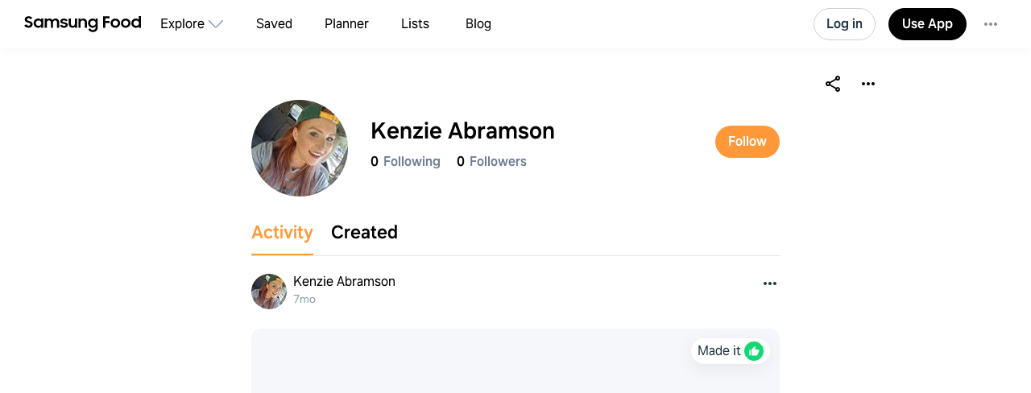

--- FILE ---
content_type: text/javascript
request_url: https://cdn.whisk.com/web/web-app/production/assets/30.a1e2c350175467b515b8.js
body_size: -654
content:
!function(){try{var e="undefined"!=typeof window?window:"undefined"!=typeof global?global:"undefined"!=typeof self?self:{},o=Error().stack;o&&(e._sentryDebugIds=e._sentryDebugIds||{},e._sentryDebugIds[o]="5ad6dcad-c01d-40f1-a22a-6938bf05f42c",e._sentryDebugIdIdentifier="sentry-dbid-5ad6dcad-c01d-40f1-a22a-6938bf05f42c")}catch(e){}}();"use strict";(self.webpackChunkwhisky=self.webpackChunkwhisky||[]).push([[30],{1003:function(e){e.exports=JSON.parse('{"about":"About","aboutGlycemic.glycemicLoadHeader":"Glycemic Load (GL)","aboutGlycemic.glycemicLoadInfo":"Glycemic Load combines the quantity and quality (<strong>GI</strong>) of carbohydrates providing a way to compare blood glucose values of different types and amounts of foods. How high your blood glucose rises and how long it stays high depends on GL. There are three classifications for GL: <strong>Low</strong> (10 or less), <strong>Moderate</strong> (11 – 19), and <strong>High</strong> (20 or more).","aboutGlycemic.highGI":"High <strong>GI</strong> carbs cause blood glucose levels to spike and crash.","aboutGlycemic.info":"The Glycemic Index <strong>(GI)</strong> measures how carbohydrates affect your blood glucose levels, helping you choose foods for good health. You need carbs as they break down into glucose and provide fuel for most organs, our brain, and muscles during exercise.","aboutGlycemic.lowGI":"Low <strong>GI</strong> carbs are digested and released slowly for sustained energy.","aboutGlycemic.title":"About Glycemic Index","aboutUs":"About Us","accessYourRecipes":"Access your recipes on our fast, free {appName} app","account":"Account","actions.deletePost":"Delete post","actions.reportPost":"Report post","active":"Active","activity":"Activity","activity.likedByMany":"{count, plural, one {Liked by {name} and # other} other {Liked by {name} and # others}}","activity.likedByOne":"Liked by {name}","activity.likesAmount":"{count, plural, one {# like} other {# likes}}","activity.viewReplies":"{count, plural, one {View {count} reply} other {View {count} replies}}","activityCenter.activity":"Activity","activityCenter.followBack":"Follow back","activityCenter.newFollowers":"New Followers","activityCenter.viewPost":"View post","activityCenter.welcome":"Welcome to Notifications","activityCenter.youDontHave":"You don\'t have any activity yet. Try joining a community conversation.","add":"Add","addAll":"Add all","addNRecipes":"{count, plural, one {Add {count} recipe} other {Add {count} recipes}}","addNRecipesTo":"{count, plural, one {Add {count} recipe to} other {Add {count} recipes to}}","addName":"Add a name","addNote":"Add note","addPhotos":"Add photos","addRecipeFromUrl":"Add recipe from URL","addRecipes":"Add recipes","addSavedRecipe":"Add saved recipe","addTextPlaceholder":"Add text ({count} characters max.)","addTextPlaceholder.charactersLeft":"{count} characters left","addToBasket.selectStore":"Shop online - Select store","addToBasket.shopAt":"Shop at {retailerName}","addToBasket.zipCode":"Zip code","addToCollection":"Add to collection","addToList":"Add to list","addToMealPlan":"Add to\\n meal plan","addToMenu":"Add to","addToPlan":"Add to plan","addToPlanner":"Add to Planner","addToRetailerBasket":"Add to {retailerName} cart","addToShoppingList":"Add to\\n shopping list","addUser":"Add User","addedBy":"Added by {name} {time}\xa0ago","addedSomeTimeAgo":"Added {time} ago","addedToYourList":"{name} added to your list","ads.collaborateWithFamily":"Collaborate with your family","ads.discoverNewRecipes":"Discover New Recipes\\n with Our No-Waste Search!","ads.getNewMealPlan":"Get a new tailored meal plan every week","ads.getOurFreeApp":"Get our free app","ads.getTailoredMealPlan":"Get a tailored meal plan","ads.joinSFToGetPlans":"Join Samsung Food+ to get your weekly personalized plans. Start your free trial now.","ads.personalizeRecipes":"Personalize any recipe","ads.personalizeSuitYouPreferences":"Personalize any recipe\\n to suit your preferences","ads.seamlessIngredient":"Seamless Ingredient\\n Management","ads.suitYouPreferences":"to suit your preferences","ads.tryNow":"Try Now","ads.trySamsungFoodPlus":"Try Samsung Food+","ads.unlockOur":"Unlock Our Zero-Waste\\n Recipe Search","ads.wantMore":"Want more?","affiliate.actionWhy":"Why am I seeing this?","affiliate.ad":"Ad","affiliate.adsDescription":"To ensure that you can continue to enjoy Samsung Food for free, we work with a number of selected partners to bring you relevant products and services which we think may be of value to you.","affiliate.adsWhy":"Why am I seeing ads?","allPlans":"All plans","alreadyAddedEmail":"You’ve already added this email","alreadyLeaving":"Already leaving?","amount":"Amount","amountOfCalories":"{amount} Cal","appReview.1":"I love having a place to store my recipes, regardless of their health score. I also love being able to tweak not such healthy recipies and see how my healtier substitutions change the health score.","appReview.10":"I love the recipes and the communities. The thing that really makes it for me is making my own recipe box so easy AND a meal planner that is beautiful and functions well. I\'m 43 and I\xa0<strong>finally</strong> feel like I know how to manage my kitchen!","appReview.11":"I can add my own random recipes and get the nutritional calculations and health score.","appReview.12":"It\'s easy to find new recipes to try and has a variety of different options based on your diet restrictions or disliked foods.","appReview.13":"I’ve been trying to automate my weekly meal planning... I went as far as trying to build my own app. Then I stumbled upon Samsung Food which has every feature I needed and then some!","appReview.14":"This is the best recipe and meal planning app–period. I can say this from experience, as I recently tried 8 of the top meal planning apps recommended online, in r/loseit, and other subreddits.","appReview.2":"If you want to build on your own recipe collection and access all your recipes from ONE place... look no further.","appReview.3":"Ease of use! have mercy, being able to access on multiple devices for multiple people is amazing.","appReview.4":"Samsung Food is literary all I need. It\'s so easy to use. You can create Collections and you can add your recipes to those collection. You can add one recipe to more than one collection. And you can add your own instructions to a recipe that you saved from creator. No words to tell. this is pretty useful for anyone who loves cooking.","appReview.5":"This App is amazing! Me and my daughter use it to keep our recipes and family favorites together.\xa0\xa0We love how it has a social media feel but for recipes.\xa0\xa0They are easy to share, easy to store, easy to meal plan with and love the communities we have found!","appReview.6":"I absolutely love how easy it is to import recipes from the Internet. I also love how easy it is to plan meals, create a shopping list and then send it to my store\'s online shopping. I tend to have to do some editing here but it still saves me SO much time. Love Love Love it!","appReview.7":"Samsung Food has made planning weekly meals, cooking, and organizing our shopping lists so easy! My husband and I can keep track of the week on our own phones instead of solely depending on one person. We love Samsung Food!","appReview.8":"LOVE the planner and grocery list. The sharing grocery list and simultaneous shopping isnt perfect but its still the best we have tried. Game changer for busy families","appReview.9":"I love that I can gather all my favourite recipe in one place. It\'s also super easy to save a recipe, meal plan and add your ingredients to a shopping list.I\'m not really into the explore and communities function but I really really like the \\"saved, planning and shopping\\" functionality.","appReview.onAchievingHealthGoals":"{name} on achieving health goals","appReview.onBetterMealPlanning":"{name} on better meal planning","appReview.onBetterMealPlanningShopping":"{name} on better meal planning & shopping","appReview.onDiscoverRecipes":"{name} on discovering recipes","appReview.onOganizingRecipes":"{name} on organizing recipes","appReview.onSaveTimeShopping":"{name} on saving time shopping","apply":"Apply","areYouSureRemoveMealPlan":"Are you sure you want to remove {name} from your collection?","areYouSureYouWantLogout":"Are you sure you want to log out?","attach.community":"Attach community","attachMenuTitle":"Attach...","authChoice.apple":"Continue with <strong>Apple</strong>","authChoice.facebook":"Continue with <strong>Facebook</strong>","authChoice.google":"Continue with <strong>Google</strong>","authChoice.samsung":"Continue with <strong>Samsung</strong>","authChoice.tiktok":"Continue with <strong>TikTok</strong>","authChoice.title":"Welcome back","authentication.agree":"By using Samsung Food you agree to our <terms>Terms</terms> and <privacy>Privacy\xa0Policy</privacy>.","authentication.backToLogin":"Back to log in","authentication.cannotAccess":"Can’t access email?","authentication.changeEmail":"Change email","authentication.changeNumber":"Change number","authentication.checkYourEmail":"Check your email","authentication.continue":"Continue","authentication.didNotReceive":"Didn\'t receive it? Please double-check your email address or check your spam folder.","authentication.didntReceiveCode":"Didn’t receive code","authentication.emailOrPhone":"Email or phone number","authentication.enterConfirmationCode":"Enter confirmation code","authentication.enterPassword":"Enter password","authentication.enterTheNumber":"Enter the number we just sent to confirm your phone number","authentication.enterTheNumberEmail":"Enter the number we just sent to confirm your email address {email}","authentication.enterYourPassword":"Enter your password","authentication.getHelp":"Get help","authentication.getInTouch":"Get in touch if you’re still having trouble accessing your account.","authentication.googleWarning":"Signing in with Google isn’t available right now. If you previously signed up with Google, you can log in with your email.","authentication.imInterested":"I’m interested in receiving more content from {publisherName}.","authentication.loginWithPassword":"Log in with password","authentication.or":"Or","authentication.recaptcha":"This site is protected by reCAPTCHA and the Google <privacy>Privacy Policy</privacy> and <terms>Terms of Service</terms> apply.","authentication.resendCode":"Resend code","authentication.resendSMS":"Resend SMS","authentication.saveRecipeFromAnySiteAndFollow":"Save recipes from any site or app to a single recipe box, and follow what others are cooking!","authentication.sendLoginCode":"Send login code","authentication.sendLoginLink":"Send login link","authentication.sentNumber":"To confirm your phone number, enter the code we just sent to","authentication.signUpToFollow":"Sign up to follow {name} and save recipes","authentication.signUpToSaveList":"Sign up to save your list and recipes!","authentication.signUpWithEmailOrPhone":"Sign Up with Email or Phone","authentication.subscribeToWalmartUpdates":"Save this recipe for later and subscribe to the Walmart updates","authentication.thanksForSigningUp":"Welcome! Thanks for signing up.","authentication.thrivingCommunity":"Samsung Food is a thriving community of home cooks and the all-in-one recipe app","authentication.useEmailInstead":"Use email instead","authentication.usePassword":"Use password instead","authentication.usePhoneInstead":"Use phone instead","authentication.weSendYouANewConfirmationCode":"We sent you a new confirmation code","authentication.weSentLink":"Click on the link we\'ve sent to {email} to log in.","authentication.weSentLinkToRestore":"Click on the link we\'ve sent to {email}","authentication.weSentMagicLinkCheck":"We sent a magic log in link to your email {email}. Check your inbox and click the link to log in!","authentication.weSentPasswordResetCheck":"We sent a password reset link to your email {email}. Check your inbox and click the link to reset your password.","authentication.welcomeBack":"Welcome back {email}! Enter your password or send yourself a quick login link.","authentication.youreSignedOut":"You are signed out","authentication.youveBeenSignedIn":"You’ve been signed in, welcome back!","back":"Back","banner.cantFind":"Can\'t find what you\'re looking for?","banner.saveRecipe":"Save recipes from anywhere","banners.addNow":"Add now","banners.addThisRecipeToMp":"Add this recipe to your meal plan","banners.addThisRecipeToSl":"Add this recipe to your shopping list","banners.areYouLookingFor":"Are you looking for creators?","banners.betterRecipeSearch":"Better recipe search in the app","banners.exploreCreatorProfiles":"Explore creator profiles in the app.","banners.findRecipesForIngredients":"Find recipes for ingredients you have, filter by nutrition and cook time","banners.moreSearchOptions":"More search options in the app","banners.saveAnyRecipes":"Save any recipe to Samsung Food with our free Chrome extension","banners.searchByIngredients":"Search by ingredients, nutrition & cook time, find your favorite creators","beta":"Beta","beta.iWantToLeave":"I want to leave Beta","beta.iWantToStay":"I want to stay","beta.thisMeansYouExperience":"As these features are still being tested and improved, they may change or not work as expected from time to time. That’s where you come in! Your feedback will help us to improve these features before they launch to the general public.  Beta features are clearly labeled and you can leave feedback by tapping on the feedback tag. Features included in the Beta program may become part of our Premium subscription in the future.","beta.whiskBetaProgram":"Samsung Food Beta program","beta.youCanAlwaysLeave":"You can leave the Beta program at any time, but this will mean you are excluded from becoming a Beta user in the future.","beta.youHaveBeenRemovedFromBeta":"You have been successfully removed from our Beta program.","beta.youHaveJoinedBeta":"You are currently a member of our exclusive, invitation-only Beta program.  You will gain early access to new features on Samsung Food before they are available to other users, so please play around and let us know what you think!  ","block":"Block","blockUser":"Block user","blog":"Blog","breadcrumbs.categories":"Categories","breadcrumbs.creators":"Creators","breadcrumbs.recipes":"Recipes","breadcrumbs.whisk":"Samsung Food","bundling.alreadyActiveSubscription":"Your Samsung Food+ subscription is already active. This offer is available to those without an active premium plan. Keep making the most of Samsung Food+!","bundling.banner.button":"About Samsung Food+","bundling.banner.title":"Get Samsung Food+ for free with your Samsung device","bundling.checking.continueInApp":"Continue in the app","bundling.checking.description":"This might take up to 10 minutes (but it\'ll be worth the wait!). We\'ll send you an email with your promo code at <b>{email}</b> when we\'re done. While you wait, why not explore some tasty recipes?","bundling.checking.explore":"Explore recipes","bundling.checking.title":"We\'re checking your device details...","bundling.enterDeviceForPromoCode":"Enter device details for promo code","bundling.form.enterEmail":"Which email should we send the promo code to?","bundling.form.enterModel":"Enter model number","bundling.form.enterProofOfPurchase":"Please provide proof of purchase","bundling.form.enterSerialNumber":"Enter serial number","bundling.form.invoiceLabel":"Invoice or receipt","bundling.form.legal":"By submitting the form you agree to our <link>terms and conditions</link>.","bundling.form.modelNumber":"Model number","bundling.form.notSupportedCountry":"Country not supported","bundling.form.notValidMovel":"No eligible device found. Please check the model number. This promotion is available for select Wi-Fi-enabled Samsung devices that are compatible with the Samsung Food app and sold in the EU, UK, or US.","bundling.form.reference.invalidFormat":"Invalid Format","bundling.form.referenceCode":"Reference code","bundling.form.selectCountry":"Select country of purchase","bundling.form.selectDevice":"Select type of device","bundling.form.selectPlatform":"Which platform are you using with Samsung Food+?","bundling.form.serial.lengthError":"Invalid format: Please ensure the entry is either {min} or {max} characters long.","bundling.form.submitButton":"Submit device details","bundling.form.tip.description":"The model or serial number on your appliance can be displayed in a number of different places. To learn how to find them, go <link>here</link>.","bundling.helmet":"Get promo code","bundling.linkText":"Exchange Samsung Rewards for Food+","bySorting":"By","cancel":"Cancel","cancelSteps.followTheInstructions":"Follow the instructions.","cancelSteps.onYourAndroidDevice":"On your Android device, go to your <link>subscriptions in Google Play</link>.","cancelSteps.openSettings":"Open the Settings app.","cancelSteps.selectSubForCancel":"Select the subscription you want to cancel.","cancelSteps.tapAppSub":"Tap the app subscription.","cancelSteps.tapCancelSub":"Tap Cancel Subscription. You might need to scroll down to find the Cancel Subscription button. If there is no Cancel button or you see an expiration message in red text, the subscription is already canceled.","cancelSteps.tapCancelSubAndroid":"Tap Cancel subscription.","cancelSteps.tapSubs":"Tap Subscriptions.","cancelSteps.tapYourName":"Tap your name.","cancelTimer":"Cancel timer","cart.chooseItem":"Choose item","cart.findProduct":"Find product","cart.findStoreItem":"Find store item","cart.itemNotMatched":"This item wasn\'t matched automatically","cart.notFound":"No store items were found","cart.search":"Search","cart.splitIngredients":"Split ingredients","cart.swap":"Swap","cart.swapItem":"Swap item","cart.viewDetails":"View details","categories.BABY CARE":"Baby care","categories.BAKERY":"Bakery","categories.BAKING":"Baking","categories.BEER, WINE AND SPIRITS":"Beer, wine and spirits","categories.BREAD AND BAKERY":"Bread and bakery","categories.BREAKFAST FOODS":"Breakfast foods","categories.CANNED FOODS":"Canned foods","categories.CONDIMENTS":"Condiments","categories.CONFECTIONARY":"Confectionary","categories.DAIRY & EGGS":"Dairy & eggs","categories.DAIRY AND EGGS":"Dairy and eggs","categories.DELI":"Deli","categories.DIETS AND SPORTS NUTRITION":"Diets and sports nutrition","categories.DRINKS":"Drinks","categories.FOOD CUPBOARD":"Food cupboard","categories.FROZEN":"Frozen","categories.FRUIT & VEGETABLE":"Fruit & vegetables","categories.FRUITS AND VEGETABLES":"Fruits and vegetables","categories.HEALTH & BEAUTY":"Health & beauty","categories.HEALTH AND BEAUTY":"Health and beauty","categories.HERBS AND SPICES":"Herbs and spices","categories.HOUSEHOLD":"Household","categories.MEAT & SEAFOOD":"Meat & seafood","categories.MEATS AND SEAFOOD":"Meats and seafood","categories.OTHER":"Other","categories.PASTA, RICE AND BEANS":"Pasta, rice and beans","categories.PET CARE":"Pet care","categories.PETS":"Pets","categories.SNACKS":"Snacks","categories.Uncategorised":"Uncategorised","categories.seeAll":"See all {count} categories","change":"Change","changeAspectRatio":"Change aspect ratio","changeImage":"Change image","changesSaved":"Changes saved.","checkout.addingToBasket":"Adding items to cart...","checkout.allDataIsSecure":"All data is transmitted securely. Samsung Food only uses your password to send items to your cart and doesn\'t access any other account information.","checkout.alreadyRegisteredYourAccount":"You\'ve already registered your account with Samsung Food. To use your existing account, click \\"Add to {retailerName} cart\\" below.","checkout.changeAccount":"Change account","checkout.email":"{retailerName} email","checkout.howItWorks":"How does it work?","checkout.howThisWorks":"How this works","checkout.isThisSafe":"Is this safe and secure?","checkout.logIn":"Log in to {retailer}","checkout.newToRetailer":"If you\'re new to {retailerName}, register for free to continue checkout.","checkout.password":"{retailerName} password","checkout.rememberCredentials":"Remember my credentials","checkout.security":"We transfer items securely and won\'t access your account for any other reason.","checkout.signUp":"Create {retailerName} account","checkout.useSavedAccount":"Use saved account","checkout.whatHappensAfter":"What happens after I enter my {retailerName} password?","checkout.whiskUsesPassword":"Samsung Food uses your password to add items to your cart for you. We\'ll also store your account details so you don\'t have to enter them again.","checkout.whiskWillAddToBasket":"Samsung Food will add items to your cart and then you can go to {retailerName} to complete checkout. For security you may need to sign in again at {retailerName}.","checkout.whyMyPassword":"Why do I need to enter my {retailerName} password?","checkout.youCanAlso":"You can also <login>log in with another {retailerName} account</login>","chooseYourFirstPlan":"Choose your first plan","chooseYourStartDay":"Choose your start day","clear":"Clear","clearAll":"Clear all","close":"Close","collapse":"Collapse","collection":"Collection","collection.backToMyRecipes":"Back to my recipes","collection.collectionSaved":"Collection saved!","collection.collectionSent":"Collection sent!","collection.createCollection":"Create collection","collection.discoverNewRecipes":"Discover new recipes","collection.keepPrivate":"Keep collection private","collection.markARecipeMade":"Mark a recipe made from recipe page.","collection.mightBePrivateAnon":"This recipe collection might be private. You might be able to access it by logging in.","collection.mightBePrivateAuth":"This recipe collection might be private. If someone gave you this link, they may need to give you access permission.","collection.nameYourCollection":"Name your collection","collection.notFound":"Collection not found","collection.recipesAdded":"{count, plural, one {{count} recipe added to collection} other {{count} recipes added to collection}}","collection.rename":"Rename collection","collection.saveCollection":"Save collection","collection.saveThisCollection":"Browse recipes or save the collection to your recipe box","collection.seeTheListOfAllMadeIt":"See the list of all recipes you made in one place!","collection.seeTheListOfAllRecentlyViewed":"See the list of all recipes you recently viewed in one place!","collection.sendByEmail":"Email Collection","collection.sendBySms":"Send collection by SMS","collection.sendCollection":"Send Collection","collection.sendEmailWithLink":"Send an email with a link to this collection.","collection.sendFreeTextMessage":"Send a free text message with a link to this collection.","collection.shareContent":"Check out this recipe collection on Samsung Food","collection.sharedThisCollection":"{name} shared this collection","collection.toFilterByTags":"To filter by tags, add them in your Made its.","collection.trySelectingFewerFilters":"Oops, no results! Try selecting fewer filters.","collections":"Collections","collections.addYourFirstMeal":"Add your first meal","collections.allYourRecipes":"All your original recipes and recipe tweaks will be added to this collection.","collections.createdByYou":"Created by you","collections.easilyCreatePlans":"Easily create daily or weekly meal plans, add notes, and build shopping lists.","collections.easilyFindAllRecipes":"Easily find all your planned recipes for another time.","collections.editPlan":"Edit plan","collections.makeCookingBreeze":"Make cooking a breeze","communities":"Communities","community":"Community","community.addNameMessage":"Your name will be visible in Samsung Food, and you can change it anytime on your profile page.","community.addNameTitle":"Hi there, what name should we display?","community.addRecipe":"Add a recipe to the community","community.areYouSureTitle":"Are you sure you want to cancel?","community.blockedUsers":"Blocked users","community.cannotBeDeleted":"Community cannot be deleted with active members. Remove members before deleting.","community.chooseARecipe":"Choose a recipe","community.communityWontBeCreated":"The community will not be created if you cancel","community.deleteCommunity":"Delete community","community.downloadAppToGetRecommendations":"Download free Samsung Food app to get more community recommendations","community.edit":"Edit community","community.enterYourName":"Enter your name","community.exploreMore":"Explore more communities","community.findTonsOfCommunities":"Find tons of recipes in various communities or create one!","community.getMore":"Get more with Samsung Food!","community.ifYouThinkItMistake":"If you think this is a mistake please contact {ourSupport}","community.invitePeople":"Invite people","community.joinAndFind":"Join the {communityName} community and find your next favorite recipe!","community.joinCommunity":"Join community","community.joinThisCommunity":"Join this community to view and save recipes, or add your own!","community.joined":"Joined","community.leaveCommunity":"Leave community","community.leaveCommunityHeader":"Leave community?","community.leaveCommunityMessage":"You need to transfer your ownership to another admin before you can leave the community.","community.loveTheseRecipes":"Love these recipes?","community.members":"Members","community.membersCount":"{count, plural, one {{count} member} other {{count} members}}","community.moreRecipes":"More community recipes","community.onlyAdminsCanAddMembers":"Only admins can add new members and it\'s not visible in search.","community.onlyMembersCanView":"Only members can view this group","community.pendingMembers":"+{count} pending","community.permissions":"Permissions","community.permissions.adminsCanAddRecipes":"Only admins can add recipes","community.permissions.adminsCanAddRecipesMessage":"Right now, any member can add recipes to this community. Making this change won\'t remove any recipes, but it will restrict adding new recipes to admins only.","community.permissions.adminsCanAddRecipesTitle":"Allow only admins to add recipes?","community.permissions.adminsCanPostMessage":"Right now, any member can add recipes to this community. Making this change won\'t remove any recipes, but it will restrict adding new recipes to admins only.","community.permissions.adminsCanPostTitle":"Allow only admins to add recipes?","community.permissions.anyoneCanAddRecipes":"Anyone can add recipes","community.permissions.anyoneCanAddRecipesMessage":"Right now, only admins can add recipes to this community. Making this change will allow any member of the community to add recipes.","community.permissions.anyoneCanAddRecipesTitle":"Allow anyone to add recipes?","community.permissions.anyoneCanPost":"Anyone can add recipes","community.permissions.anyoneCanPostMessage":"Right now, only admins can post in this community. Making this change will allow any member of the community to post.","community.permissions.anyoneCanPostTitle":"Allow anyone to post?","community.permissions.approveMembership":"Approve membership","community.permissions.block":"Block","community.permissions.blockUserMessage":"If you block this user account, they will be removed and unable to rejoin the community. Any recipes posted in the community will remain.","community.permissions.blockUserTitle":"Block user?","community.permissions.makeAdmin":"Make admin","community.permissions.makeAdminAdmins":"Admins can post recipes in the community, remove any recipe from the community, and remove and block members from the community.","community.permissions.makeAdminAnyone":"Admins can remove/block members and remove posts from the community.","community.permissions.makeAdminTitle":"Make admin?","community.permissions.removeAdminAdmins":"The user won’t be able to post on the community, remove posts or remove/block members from the community.","community.permissions.removeAdminAnyone":"The user won’t be able to remove/block members or remove posts from the community.","community.permissions.removeAdminPermissions":"Remove admin permissions","community.permissions.removeAdminTitle":"Remove admin permissions?","community.permissions.removeFromCommunity":"Remove from community","community.permissions.removeFromCommunityMessage":"This user account will be removed from the community but their recipe posts will remain.","community.permissions.removeFromCommunityTitle":"Remove from community?","community.permissions.removeRequest":"Remove request","community.permissions.removeRequestMessage":"Would you like to reject the user’s request to join the community?","community.permissions.removeRequestTitle":"Remove request?","community.permissions.transferOwnership":"Transfer ownership","community.permissions.transferOwnershipMessage":"You won’t be able to make other people admins, remove admin permissions or delete the community. You’ll still have admin permissions.","community.permissions.transferOwnershipTitle":"Transfer ownership?","community.permissions.unblockUser":"Unblock user","community.permissions.youDontHavePermission":"You don\'t have permission to do this action","community.recipes":"{count, plural, one {{count} recipe} other {{count} recipes}}","community.recipesAddedToCommunity":"{count, plural, one {{count} recipe was added to the community} other {{count} recipes added to the community}}","community.report":"Report community","community.roles.admin":"Admin","community.roles.owner":"Community owner","community.roles.pending":"Pending","community.setupName":"Set up a name","community.share":"Share community","community.shareContent":"Join this community on Samsung Food.","community.shareText.adminPrivateAdmin":"Anyone you invite will be preapproved and can view and save recipes on this community but only admins can post.","community.shareText.adminPrivateAnyone":"Anyone you invite will be preapproved and can view, save and post recipes on this community.","community.shareText.adminWillNeedApprove":"An admin will need to approve members you invite.","community.shareText.admins":"Anyone can view and save recipes on this community but only admins can post.","community.shareText.anyone":"Anyone can view, save and post recipes on this community.","community.sharedThisCommunity":"{name} shared this community","community.socialSettings.instagram":"Instagram","community.socialSettings.instagramProfile":"Instagram profile","community.socialSettings.tiktok":"TikTok","community.socialSettings.tiktokProfile":"TikTok profile","community.socialSettings.usernamePlaceholder":"Username","community.socialSettings.website":"Website","community.socialSettings.websitePlaceholder":"URL","community.socialSettings.youtube":"YouTube","community.socialSettings.youtubeChannel":"YouTube Channel","community.socialSettings.youtubePlaceholder":"YouTube channel URL","community.thisIsAPrivate":"This is a private community","community.viewCommunity":"View community","community.viewOnly":"View only","community.viewOnlyMessage":"View only means that only admins can add recipes to this community.","community.visibility":"Privacy","community.visibility.anyoneCanDiscover":"Anyone can discover and join","community.visibility.changeToPrivate":"Change to private?","community.visibility.changeToPublic":"Change to public?","community.visibility.changingFromPrivate":"Changing this community from private to public means that it will be visible to everyone in the Samsung Food app. Anyone using the Samsung Food app can find and join a public community without needing to be approved. ","community.visibility.changingFromPublic":"Changing this community from public to private means that it will only be accessible to current members and will no longer be visible to everyone in the Samsung Food app. New members will need to be invited and approved.","community.visibility.notVisible":"Not visible on discovery, people need permission to join","community.visibility.piblic":"Public","community.visibility.private":"Private","community.youAreAllCaughtUp":"You are all caught up","community.youAreBlockedFromCommunity":"You are blocked from this community","community.youDontHaveAny":"You don’t have any saved recipes that could be added to community","community.yourMembershipIsPending":"Your membership is pending","communityConversations.areYouSure":"Are you sure?","communityConversations.askAQuestion":"Ask a Question","communityConversations.attach":"Attach recipe or photo","communityConversations.attachRecipe":"Attach recipe","communityConversations.beTheFirstToStart":"Be the first to start a conversation in this community!","communityConversations.chooseCommunity":"Choose a community","communityConversations.commentBy":"Comment by","communityConversations.conversationInCommunity":"Conversation <link>in {communityName}</link>","communityConversations.deletePost":"Delete post","communityConversations.editPost":"Edit post","communityConversations.goToCommunities":"Go to Communities","communityConversations.needJoin":"You need to join at least one community","communityConversations.photoLibrary":"Photo library","communityConversations.post":"Post","communityConversations.postBy":"Post by","communityConversations.questionTitle":"Question title (required)","communityConversations.reportPost":"Report post","communityConversations.selectCommunity":"Select a community","communityConversations.takePhoto":"Take photo","communityConversations.whatsCooking":"What’s cooking?","communityConversations.youCanNotRestorePosts":"You cannot restore posts that have been deleted.","communityConversations.yourPostWontbeSaved":"Your post won’t be saved.","communityConversations.yourTextQuestion":"Your text question (optional)","communityForm.addPhoto":"Add cover photo","communityForm.category":"Category","communityForm.communityName":"Community name","communityForm.communityNameDescription":"cannot be edited later","communityForm.nameYourCommunity":"Name your community","communityForm.newCommunity":"New community","communityForm.optional":"optional","communityForm.repositionImage":"Reposition image","communityForm.selectCategory":"Select category","communityForm.webSocial":"Web & Social","communityForm.whatIsThis":"What is this group all about?","completeCheckout.continue":"Continue to {retailer} to choose your products, arrange delivery, and pay for your cart.","completeCheckout.continueTo":"Continue to {retailer}","completeCheckout.externalRetailerDisclaimer":"Samsung Food and its partners may earn affiliate fees from this purchase.","completeCheckout.findAlternative":"Find alternative","completeCheckout.goToSl":"Go to shopping list","completeCheckout.ignore":"Ignore","completeCheckout.itemsAdded":"Items added to cart","completeCheckout.itemsUnavailableAtRetailer":"{items, plural, one {{items} item unavailable at {retailer}} other {{items} items unavailable at {retailer}}}","completeCheckout.itemsWereAdded":"Items were added to your cart","completeCheckout.login":"Log in to your account at {retailer} to see the new items in your cart and complete checkout.","completeCheckout.logout":"Log out of your account at {retailer} then log in again to see the new items in your cart.","completeCheckout.nItemsAddedToBasket":"{total, plural, one {{done} of {total} item added to cart} other {{done} of {total} items added to cart}}","completeCheckout.someItemsNotAdded":"Some items weren’t added to your cart","completeCheckout.statusFailed":"Failed","completeCheckout.statusOutOfStock":"Out of stock","completeCheckout.statusReachedMaxItems":"Reached max items","completeCheckout.statusUnavailable":"Unavailable","completeProfile":"Complete profile","confirm":"Confirm","confirm.areYouSure":"Are you sure?","confirm.youCanNotRestorePosts":"You cannot restore posts that have been deleted.","confirmDelete":"Confirm delete","confirmPassword":"Confirm password","confirmation.deleteCollection":"Delete collection?","confirmation.deleteList":"Delete list?","confirmation.deleteRecipe":"Delete recipe?","confirmation.removeFromCommunity":"Remove from community?","confirmation.youCantUndo":"You can’t undo this action.","continue":"Continue","continueAndLeave":"Continue and leave","continueInBrowser":"Continue in browser","conversations":"Conversations","cookTime":"Cook time","cookTime.underCountMinutes":"Under {count} min","cookie.acceptCookies":"Accept cookies","cookie.readMore":"Read more.","cookie.thisServiceUsesCookies":"This service uses cookies.","cookieBanner.Essential":"Essential","cookieBanner.Essential.Description":"Essential cookies keep us up and running! They\'re used for secure logins and other basic functions so you can use Samsung Food.","cookieBanner.Marketing":"Marketing","cookieBanner.Marketing.Description":"Marketing cookies are what personalizes your Samsung Food experience and helps you see content you care about. Turning these off doesn\'t disable adverts, but will make your adverts less customized.","cookieBanner.Non-essential":"Non-essential","cookieBanner.Non-essential.Description":" We use non-essential cookies to enhance site performance and speed for you. They also help us understand how people use the Samsung Food site so we can improve it for everyone.","cookieBanner.acceptAll":"Accept All","cookieBanner.customise":"Customise","cookieBanner.customizeConsentPreferences":"Customize Consent Preferences","cookieBanner.description.1":"Cookie Consent Policy status. We use it to store users choice when then accept, reject or customize their consent.","cookieBanner.description.10":"Used to speed up autocomplete in Search, Shopping List and other parts of web app.","cookieBanner.description.11":"Stores randomly generated Id, which is necessary to access Amplitude location data. Crucial for ensuring compliance with regulations in different regions and is also needed for staged release processes, used by app developers.","cookieBanner.description.12":"Used to cache user information for existing users, speeding up application loading speed.","cookieBanner.description.13":"Test DB used to check browser support. Does not hold any data.","cookieBanner.description.14":"The purpose of this Google Analytics cookie is to identify unique users, store and count pageviews.","cookieBanner.description.15":"Used to identify the user and it expires in 24 hours.","cookieBanner.description.16":"Used to throttle the request rate, providing basic protection from bots.","cookieBanner.description.17":"Used by Amplitude for session tracking for analytical purposes.","cookieBanner.description.18":"Randomly-generated string used to identify anonymous users, and to differentiate users devices and enables device-based messaging.","cookieBanner.description.19":"Randomly-generated string used to determine whether the user is starting a new or existing session to sync messages and calculate session analytics.","cookieBanner.description.2":"Used to identify existing users across Samsung Food apps and silently authorize them.","cookieBanner.description.20":"Used to determine whether the currently logged-in user has changed and to associate events with the current user.","cookieBanner.description.21":"Randomized number used to detect when users saw NPS popup last time and protect from bots.","cookieBanner.description.22":"Used to additionally store user id and device id from Braze in-app message.","cookieBanner.description.23":"This cookie is used for “Conversion Linker” functionality – it takes information in ad clicks and stores it in a cookie so that conversions can be attributed outside the landing page, and for experimenting with advertisement efficiency across websites.","cookieBanner.description.24":"Used to store a user’s opt-out preference","cookieBanner.description.25":"Identifies the main cookie domain, ensuring the SDK functions correctly across all sub-domains.","cookieBanner.description.26":"Used to measure advertising efficacy and to target ads to users by registering and reporting user view and click actions on ads, and for serving targeted ads.","cookieBanner.description.27":"Used to identify non-signed-in users on non-Google sites and ad track user consent for ad personalization, and for serving targeted ads.","cookieBanner.description.28":"Used to show Google ads on non-Google sites, tracking ad views and effectiveness.","cookieBanner.description.29":"Used to store user preferences and other information, such as your preferred language (e.g., English), number of search results shown per page (e.g., 10 or 20), and whether or not users wish to have Google’s SafeSearch filter turned on.","cookieBanner.description.3":"Main user authentication token, used to get data from Samsung Food APIs.","cookieBanner.description.30":"Used to show personalized ads on non-Google sites for non-signed-in users and remembers whether you have enabled or disabled personalized ads.","cookieBanner.description.31":"Used to display personalized ads on Google sites by tracking recent searches, previous interactions, and conversion data for retargeting purposes.","cookieBanner.description.32":"Used to link user activity across devices.","cookieBanner.description.4":"Used to store region, zip and active inventory for users who used Samsung Food Shopping List Publisher extension on various websites.","cookieBanner.description.5":"This cookie, which is essential for Samsung Food\'s customer support service, is set by Zendesk to aid in identifying a user\'s chat session across page loads.","cookieBanner.description.6":"Used to check if cookies are enabled when opening Save Recipe / Add to Cart widget.","cookieBanner.description.7":"Used to check if cookies are enabled on Samsung Food web app.","cookieBanner.description.8":"We use Google reCAPTCHA for secure auth and spam protection.","cookieBanner.description.9":"Common user settings are cached in localStorage for better performance.","cookieBanner.duration":"Duration","cookieBanner.rejectAll":"Reject All","cookieBanner.weUse":"We use cookies to make Samsung Food work, but we also have some optional cookies which make it even more awesome. Accepting optional cookies helps us personalize your experience and load the site at lightning speed. We don’t use these cookies to share your personal information or sell it to anyone. Accepting them just helps you get the best from Samsung Food. To read our full Cookie Policy, click\xa0<link>here</link>.","cookieBanner.weUseShort":"We use cookies to make your browsing experience sweeter! Cookies help us analyze traffic and show you personalized content. By clicking \\"accept all\\" you’re giving us permission to treat you to a cookie or two. To read our full Cookie Policy, click <link>here</link>.","cookieBanner.weValueYourPrivacy":"We value your privacy","cookingDevice.chooseSettings":"Choose settings for this device","cookingDevice.degrees":"Degrees","cookingDevice.mode":"Mode","cookingSkill.advanced":"Advanced","cookingSkill.beginner":"Amateur","cookingSkill.intermediate":"Intermediate","country":"Country","country.austria":"Austria","country.belgium":"Belgium","country.bulgaria":"Bulgaria","country.croatia":"Croatia","country.cyprus":"Republic of Cyprus","country.czechRepublic":"Czech Republic","country.denmark":"Denmark","country.estonia":"Estonia","country.finland":"Finland","country.france":"France","country.germany":"Germany","country.greece":"Greece","country.hungary":"Hungary","country.ireland":"Ireland","country.italy":"Italy","country.latvia":"Latvia","country.lithuania":"Lithuania","country.luxembourg":"Luxembourg","country.malta":"Malta","country.netherlands":"Netherlands","country.poland":"Poland","country.portugal":"Portugal","country.romania":"Romania","country.slovakia":"Slovakia","country.slovenia":"Slovenia","country.spain":"Spain","country.sweden":"Sweden","country.unitedKingdom":"United Kingdom","country.unitedStates":"United States","create":"Create","createNewRecipe":"Create new recipe","createPassword":"Create password","createPassword.createYourPassword":"Create your password","createPassword.pleaseSetPassword":"Please set a password for your account","creators":"Creators","creators.allCreators":"All Creators","creators.becomeCreator":"Or become a creator yourself.","creators.filterCreators":"Filters creators","creators.getInspired":"Get inspired with recipe ideas and tips from your favorite food creators on Samsung Food.","date":"Date","dayWithNumber":"Day {orderDay}","delete":"Delete","deleteAccount.deleteAccount":"Delete account","deleteAccount.deleteAccountForever":"Delete account forever","deleteAccount.isThisGoodbye":"Is this goodbye?","deleteAccount.typeDelete":"Type “delete”","deleteAccount.youllBeLooseAll":"You’ll lose all your saved recipes, shopping lists. This cannot be undone.","deleteHeader":"Delete {name}?","description":"Description","details":"Details","device":"Device","device.fridge":"Refrigerator","device.induction":"Cooktop","device.microwave":"Microwave","device.oven":"Oven","device.range":"Range","devicesAndUtensils":"Devices and utensils","diabetes.byMarch":"By March 31st 2021,","diabetes.conventry":"Coventry University Notice","diabetes.courContact":"your contact details and any personally identifiable information shared with CU will be deleted. ","diabetes.iDoNotLike":"I do not want to participate in the research but would like to use the Samsung Food platform","diabetes.iWouldLike":"I would like to participate and consent that my personal information will be shared with CU for research purposes","diabetes.letsGetCooking":"Let’s get cooking!","diabetes.no":"No,","diabetes.nowYouCanStart":"Now you can start discovering recipes, creating meal plans, and turning them into smart shopping lists!","diabetes.participateIn":"Participate in Coventry University (CU) research project?","diabetes.thankYou":"Thank you for supporting our research!","diabetes.whisk":"Samsung Food Privacy Policy","diabetes.whiskIsWorking":"Samsung Food is working together with Coventry University to research how people use meal planning to help individuals manage their diabetes. If you would like to participate in our research, please check the consent field to continue. In doing so you hereby consent to your email address, mobile phone number and Samsung Food platform usage data being shared by Samsung Food with Coventry University. For more information how your data will be used by the parties please see the relevant notices: ","diabetes.yes":"Yes,","diabetes.yesMyPlatformUsage":"Yes, my platform usage data can be shared with CU for research purposes","didYouMakeThis":"Did you make this? How was it?","diet":"Diet","discoverMore":"Discover more","discoverTailored":"Discover recipes tailored to meet your nutrition goals.","dish.seoDescription":"Explore {seoRecipesPlus} healthy {dishName} recipes. Perfect for cooks of all levels. Dive into diverse variations and tips to master your next meal.","dislike":"Dislike","dislikes.addDislike":"Add dislike","dislikes.addItemsYouDislike":"Add items that you dislike and want to avoid","done":"Done","dontShowAgain":"Don\'t show again","downloadApp":"Download app","downloadFreeWhiskApp":"Download free Samsung Food app to see more","earlierPosts":"Earlier posts","edit":"Edit","editPlan":"Edit meal plan","editThisPlan":"Edit this plan?","editingThisPlanWillCreate":"Editing this meal plan will create a copy of the plan and won’t affect the original.","email":"Email","emailAddress":"Email address","emailPreferences.productUpdates":"Product Updates","emailPreferences.promotionalUpdates":"Promotional Updates","emailPreferences.recipeRecommendations":"Recipe Recommendations","emailPreferences.subscribeAllEmails":"Subscribe all emails","emailPreferences.unsubscribeAllEmails":"Unsubscribe all emails","emailPreferences.youAreSubscribed":"You are currently subscribed to receive the following emails at <strong>{email}</strong>","emptyState.description":"Get inspired by our global community of home cooks. Join some communities to build your feed.","emptyState.explore":"Explore communities","equipment":"Equipment","error.http.400":"Invalid data provided","error.http.401":"Access denied","error.http.413":"File Too Large","everything":"Everything","explore":"Explore","explore.categories":"Categories","explore.communities":"Communities","explore.creators":"Creators","explore.recipes":"Recipes","facebook":"Facebook","feedback":"Feedback","feedback.AdOffensive":"I find this ad offensive","feedback.AdUseless":"This ad isn’t useful for me","feedback.addYourIngredientDescription":"Add your ingredient description","feedback.askUsAnything":"Ask us anything or share your feedback","feedback.commentBy":"Comment by","feedback.enterYourEmail":"Enter your email","feedback.ingredient":"Ingredient","feedback.issueWithDeliveryLocation":"Issue with pickup or delivery location","feedback.issueWithIngredients":"Issue with ingredients","feedback.issueWithInstructions":"Issue with instructions","feedback.issueWithPhoto":"Issue with photo","feedback.issueWithTitle":"Issue with title","feedback.item":"Item","feedback.itemIsMissing":"Item is missing","feedback.location":"Location","feedback.missingImage":"Missing image","feedback.noRegion":"No region","feedback.notAppearingInSearch":"Not appearing in search","feedback.other":"Other","feedback.recipe":"Recipe","feedback.reportSpam":"Report spam","feedback.sendFeedback":"Send feedback","feedback.suggestIngredientDescription":"Suggest ingredient description","feedback.swapItem":"Swap item","feedback.tellUsABitMore":"Tell us a bit more","feedback.wrongDefaultItem":"Wrong default item","feedback.wrongDietInformation":"Wrong diet information","feedback.wrongIngredientNutrition":"Wrong ingredient nutrition","feedback.wrongOrMissingCategory":"Wrong or missing category","feedback.wrongQuantity":"Wrong quantity","feedbackAndSupport":"Feedback & Support","fileErrors.notImage":"Not an image","fileErrors.videoNotAvaliable":"The video is not avaliable","firstName":"First name","flatMenuItem.collection":"Add to Collection","flatMenuItem.community":"Add to Community","flatMenuItem.mealPlan":"Add to Meal plan","flatMenuItem.question":"Ask a Question","flatMenuItem.shoppingList":"Add to Shopping List","foodList":"Food List","foodList.addedToday":"Added today","foodList.daysLeft":"{days, plural, one {{days} day left} other {{days} days left}}","foodList.emptySubtitle":"Use Food List to track ingredients you have at home, stop food waste, and to speed up shopping, meal prep, and cooking!","foodList.emptyTitle":"Add something to you Food List","foodList.expireDate":"Expiration date","foodList.expired":"Past its use-by date","foodList.group.pastDate":"Past its use-by date","foodList.group.setDate":"Set use-by date","foodList.group.threeOrMore":"3 or more days left","foodList.group.twoOrLess":"0-2 days left","foodList.sorting.entry":"Entry date","foodList.sorting.useByDate":"Use-by date","foodList.storedFor":"{days, plural, one {Stored for {days} day} other {Stored for {days} days}}","foodList.useByToday":"Use by today","footer.doNotSell":"Do Not Sell My Personal Information","footer.privacy":"Privacy","footer.terms":"Terms","forgotPassword":"Forgot password","ftux.avoidTheHassle":"Avoid the hassle!","ftux.clickOnTheIcon":"Click on the icon to add recipe to your meal plan.","ftux.clickToAddYouRecipe":"Click to add your recipe to shopping list or meal plan.","ftux.spendLessTime":"Spend less time planning","ftux.streamLineYourPrep":"Streamline your prep","ftux.turnYourPlanToSl":"Turn your plan to a shopping list with one click.","gender.female":"Female","gender.male":"Male","gender.nonBinary":"Non-Binary","gender.undisclosed":"Prefer not to share","getApp":"Get app","getChromeExtension":"Get Chrome Extension","getChromeExtension.emailMe":"Email me a link","getChromeExtension.goToExtension":"Go to extension page","getChromeExtension.text":"Save and organize recipes from anywhere across the web in one click.","getChromeExtension.title":"Chrome extension","getExtension":"Get Extension","getFreeApp":"Get free app","getFreeWhiskAppToTry":"Get free Samsung Food app to try full recipe creation experience!","getInstructions":"Get instructions","getMobileApp":"Get the fast, free app!","getTheApp":"Get the app","goBack":"Go back","gotIt":"Got it","guestUx.accessAllSaved":"Access all your saved recipes anytime, anywhere. For free!","guestUx.accessAllYourRecipes":"Access all your recipes from anywhere with a free Samsung Food profile.","guestUx.addItToMealPlan":"Add it to meal plan","guestUx.addYourReview":"add your review ","guestUx.alreadyHaveAnAccount":"Already have an account?","guestUx.avoidFoodWaste":"Avoid food waste — search by ingredients you have","guestUx.congratsWithList":"Congrats with first list! Give an access to it to your friends and family with free Samsung Food account.","guestUx.congratsWithMealPlan":"Plan and shop your meals for the week all while barely lifting a finger.","guestUx.congratsWithRecipe":"Congrats on your first save! Sign up to access your recipes anywhere, including from our mobile app.","guestUx.continueAsGuest":"Continue as a Guest","guestUx.cookIt":"Cook it","guestUx.cookLikeAPro":"Cook Like a Pro with Free Samsung Food Account!","guestUx.dontHaveAnAccount":"Don’t have an account?","guestUx.dontLoseYourGrocery":"Don\'t lose your grocery list with a\xa0free Samsung Food account","guestUx.findRelatedRecipes":"Find related recipes","guestUx.followCreatorWith":"Follow {creatorName} with a free Samsung Food account","guestUx.foodBringsTogether":"Food brings us together. Share your meal plan today!","guestUx.friendsFamily":"Friends. Family. Food. Share Meal Plans!","guestUx.fromSaveToSavor":"From Save to Savor","guestUx.getPremiumTaste":"Get a taste of premium features with our free mobile app!","guestUx.guidedCookingMode":"with our guided mode","guestUx.iUnderstandAndContinue":"I understand and want to continue as a guest","guestUx.installPlugin":"Install plugin","guestUx.leaveYourNotesAnd":"Leave your notes and photos with free Samsung Food account","guestUx.mealPlanningIsBetter":"Meal Planning is better with a free Samsung Food profile!","guestUx.notWhatLookingFor":"Not what you\'re looking for?","guestUx.organizeRecipesForFree":"Organize Recipes for Free","guestUx.personalizeAnyRecipesIngredients":"Personalize any recipe\'s ingredients or nutrition","guestUx.planAheadAndSay":"Plan ahead and say goodbye to mealtime madness","guestUx.planMealsTogether":"Plan meals together! Share this plan with your family","guestUx.saveAnyRecipeToWhisk":"Save any recipe to Samsung Food with our free Chrome extension","guestUx.saveRecipeToRecipeBox":"Save recipes to your recipe box so you never lose them!","guestUx.saveRecipes":"Save Recipes, Not Screenshots!","guestUx.saveTimeOnGrocery":"Save time on grocery shopping. Turn this recipe into a list","guestUx.shareWithFamily":"and share with family","guestUx.shopSmarter":"Shop Smarter, Together!","guestUx.signUpFree":"Sign Up Free","guestUx.signUpNow":"Sign Up now to access it anytime, anywhere, and collaborate with family in real-time!","guestUx.signUpToLike":"Sign Up to Like, Review and Leave Notes","guestUx.signUpToSearcAndFilter":"Sign up to search and filter recipes","guestUx.snapIt":"Snap it and share with friends!","guestUx.streamlineYourShopping":"Streamline Your Shopping: Save & Share Across Multiple Devices!","guestUx.takeYourRecipes":"Take Your Recipes Anywhere: Join Samsung Food for Free!","guestUx.tiredOfScreenshots":"Tired of screenshots and disorganized recipes?","guestUx.toNotLoseIt":"to not lose it","guestUx.tryFreeMobileApp":"Try free mobile app","guestUx.tryUnitConverterWith":"Try unit converter with free Samsung Food account","guestUx.turnItIntoGrocery":"Turn it into a grocery list","guestUx.useEmail":"Use email","guestUx.useEmailOrPhone":"Use email or phone","guestUx.withOneClick":"with one click","guestUx.youAddedRecipesToMp":"{count, plural, one {You have added {count} recipe to the meal plan on this device. Sign Up for free to save them and plan meals from anywhere, including with your friends!} other {You have added {count} recipes to the meal plan on this device. Sign Up for free to save them and plan meals from anywhere, including with your friends!}}","guestUx.youSavedRecipes":"{count, plural, one {You have saved {count} recipe on this device. Sign up to save them forever and unlock even more features with a free Samsung Food profile} other {You have saved {count} recipes on this device. Sign up to save them forever and unlock even more features with a free Samsung Food profile.}}","guestUx.yourSlRecipesAdded":"{count, plural, one {Your Shopping List: {count} recipe added} other {Your Shopping List: {count} recipes added}}","guidedCooking.continueCooking":"Continue cooking","guidedCooking.endCookingSession":"End cooking session","guidedCooking.endCookingSessionHeader":"End cooking session?","guidedCooking.pressToSwipeSteps":"Press left or right to switch the steps","guidedCooking.progressWillBeLost":"Your progress will be lost.","guidedCooking.yourMadeItWas":"Your Made It was posted to your profile!","healthScore":"Health Score","healthScore.carbohydrates":"Carbohydrates","healthScore.dailyValueShort":"DV","healthScore.info":"Health Scores are calculated on a 1-10 scale based on nutrient density and USDA recommendations for a healthy diet. A higher Health Score means healthier food. The value based on impact of more than 28 nutrients, here are the main ones:","healthScore.negativeNutrients":"Nutrients with negative impact","healthScore.positiveNutrients":"Nutrients with positive impact","healthScore.unsaturatedFat":"Unsaturated Fat","help":"Help","heroCards.placeholderMadeIt":"\uD83D\uDCA1 Cooked? Don’t forget to click “Made It”","heroCards.placeholderValuableNotes":"Your notes are valuable to our community.","heroCards.saveRecipePlaceholder":"Paste recipe URL","heroCards.saveRecipeTitle":"Save your favorite recipes from anywhere","heroCards.tryUrl":"Try sample recipe URL","heroCards.viewMyRecipes":"View my recipes","heroCards.wouldYouMakeIt":"Would you make it again?","hiThere":"Hi there!","home.allInOneApp":"Meet the all-in-one food app for recipe saving, meal planning, grocery shopping, and recipe sharing.","home.browseTopCategories":"Browse top categories","home.chatLearConnect":"Chat, learn, and connect with other home cooks by joining some of our global food communities.","home.communitiesForYou":"Communities for you","home.discover":"Discover New Communities","home.discoverCommunitites":"Discover communities","home.discoverRecipes":"Discover recipes","home.findAnsShareCookingInspiration":"Find and share everyday cooking inspiration with ratings and reviews you can trust. Recipes for easy dinners, healthy eating, fast and cheap, kid-friendly, and more.","home.findNewAnOldCategories":"Find new and old favorites with Samsung Food users\' top recipe categories.","home.foodYourWay":"Food\\nYour Way","home.getInspiredWithRecipe":"Get inspired with recipe ideas and tips from your favorite food creators on Samsung Food.","home.getNutritionalInfo":"Get nutritional info, substitutes, tips, facts, and recipes for popular ingredient.","home.meetAllInOne":"Meet the all-in-one food app for recipe saving, meal planning, grocery shopping, and recipe sharing.","home.myCommunities":"My communities","home.popularCreators":"Popular creators","home.popularIngredients":"Popular ingredients","home.popularRecipeCategories":"Popular Recipe Categories","home.ratingAppSmall":"{rating} rating","home.recipeCategories":"Recipe Categories","homeFeed.addRecipeTo":"Add recipe to...","homeFeed.authors":"{count, plural, one {{postedBy} and {count} other} other {{postedBy} and {count} others}}","homeFeed.chosenForYou":"Chosen for you","homeFeed.fromYourSaved":"From your Saved","homeFeed.inspiredBy":"Inspired by your saves & preferences","homeFeed.multipleRecipesAdded":"Recipes added in","homeFeed.myCommunitiesEmpty":"See what recipes home cooks like me are making.","homeFeed.newRecipe":"New Recipe","homeFeed.photoBy":"Photo by","homeFeed.photoReviewBy":"Photo review by","homeFeed.photoReviews":"Photo reviews","homeFeed.planned":"Planned","homeFeed.profile.healthGoal":"Set health goal","homeFeed.recentlyViewed":"Recently viewed","homeFeed.recipeAdded":"Recipe added","homeFeed.recipeCreated":"Recipe created","homeFeed.recipeSaver":"Recipe Saver","homeFeed.recipeUrl":"Recipe URL","homeFeed.recipesAdded":"{count, plural, one {{count} new recipe added!} other {{count} new recipes added!}}","homeFeed.saveAnyRecipe":"Save any recipe from any website with few clicks!","homeFeed.saveRecipeUrl":"Save your favorite recipes","homeFeed.searchByFoodList":"Search by Food List","homeFeed.seePlan":"See plan","homeFeed.showRecipes":"Show recipes","household.adults":"{adults, plural, one {{adults} adult} other {{adults} adults}}","household.adultsCapitalized":"Adults","household.children":"{children, plural, one {{children} children} other {{children} child}}","household.childrenCapitalized":"Children","images":"Images","importRecipe.addCollection":"Add collection","importRecipe.collection":"Collection","importRecipe.collectionsSelected":"{count, plural, one {{count} collection selected} other {{count} collections selected}}","importRecipe.enterUrl":"Enter the URL of the recipe you want to save","importRecipe.howToSaveRecipes":"How to save recipes","importRecipe.importRecipeByURL":"Import recipe by URL","importRecipe.saveRecipeLink":"Save recipe link","in":"in","ingredient.addTip":"Add a tip","ingredient.convertUnits":"Convert units","ingredient.convertUnitsInfo":"Convert between different units of weight and volume for the ingredient","ingredient.diets":"Diets","ingredient.dietsInfo":"Learn which diets support or violate this ingredient.","ingredient.dietsYouFollow":"Diets you follow","ingredient.equivalents":"Equivalents","ingredient.equivalentsInfo":"Equivalents may be used to achieve a product that is similar to the original.","ingredient.fillInYourPreferences":"Learn which diets support or violate this ingredient. Fill in your preferences to see your diets first in the list.","ingredient.goToDietPreferences":"Go to diet preferences","ingredient.inRecipes":"In {count} Recipes","ingredient.nutritionPer100g":"Nutrition per 100g","ingredient.nutritionPerValue":"Nutrition per {value}","ingredient.otherDiets":"Other diets","ingredient.pageTitle":"{recipesCount} Easy {ingredientName} Recipes","ingredient.substitutes":"Substitutes","ingredient.substitutesInfo":"A substitute product is one that serves the same purpose as another product in the market.","ingredient.tipUnderReview":"Your tip is under review!","ingredient.tipsAndTricks":"Tips & Tricks","inputErrors.accountNotFound":"Couldn’t find your account","inputErrors.checkEmailFormat":"Please check format of your email","inputErrors.checkPhoneFormat":"Please check format of your phone number","inputErrors.collectionWithNameExists":"Collection with that name already exists","inputErrors.confirmPasswordDoesNotMatch":"Confirm password does not match","inputErrors.emailAlreadyExists":"That email address already exists","inputErrors.fillOut":"Please fill out this field","inputErrors.giveRecipeTitle":"Please give this recipe a title","inputErrors.imageRequired":"Uploading an image is required","inputErrors.invalidPhotoFile":"Images only. Max size {size}mb","inputErrors.loginDontMatch":"Email and password do not match","inputErrors.makeSure":"Make sure your email or phone number is right","inputErrors.maximumLength":"You have reached the maximum limit of characters allowed","inputErrors.nameAlreadyInUse":"This name is already in use","inputErrors.newPasswordSame":"New password same as old one","inputErrors.notEmail":"This doesn\'t look like an email address","inputErrors.notPhone":"This doesn\'t look like a phone number","inputErrors.notUrl":"That doesn’t look like a URL","inputErrors.notUsername":"Should only contain letters, numbers and \\"_\\" without spaces","inputErrors.notValidProfile":"Not a valid profile","inputErrors.numberLinkedToAnotherAccount":"This phone number is already linked to another account","inputErrors.numberLinkedToYourAccount":"This phone number is already linked to your account","inputErrors.phoneFormatTooLong":"The phone number you entered is too long","inputErrors.phoneFormatTooShort":"The phone number you entered is too short","inputErrors.required":"This field is required","inputErrors.thatCodeIsInvalidOrExpired":"That code is invalid or expired","inputErrors.username":"Should start from letters, contain letters, numbers and \\"_\\" without spaces, 3-30 length","inputErrors.usernameLength":"Username must contain between {min} to {max} characters.","inputErrors.usernameNotUnique":"This username isn’t available. Try a new one.","inputErrors.usernameNotValid":"Usernames can contain only lowercase letters, numbers, underscores, and periods.","inputErrors.valueLimit":"Value must be between {min} to {max}.","inputErrors.wrongPassword":"The password you entered is incorrect","instructions":"Instructions","internalError.title":"Oops! Something has gone wrong","internalError.titleCommunities":"Oops! Something has gone wrong loading communities","internalError.tryAgainLater":"Try again later or <contact>contact us</contact>","invitationSent":"{count, plural, one {{count} invitation sent} other {{count} invitations sent}}","invite":"Invite","inviteByEmail":"Invite by email","inviteByEmail.description":"Collaborators can view and edit this shopping list.","inviteByEmail.title":"Invite people to collaborate","inviteOthersToJoin":"Invite others to join","join":"Join","joinConversation":"Join conversation","joinLater":"Join later","language.de-DE":"Deutsch","language.en-GB":"English (UK)","language.en-US":"English (US)","language.es-ES":"Espa\xf1ol (Espa\xf1a)","language.es-MX":"Espa\xf1ol (Mexico)","language.fr-FR":"Fran\xe7ais","language.hi-IN":"हिन्दी","language.it-IT":"Italiano","language.ko-KR":"한국어","language.pt-BR":"Portugu\xeas","lastName":"Last name","lastWeek":"Last week","learnHow":"Learn how","learnHowToSave":"Learn how to save","learnMore":"Learn more","leave":"Leave","leaveFeedback":"Leave feedback","leaveThisPage.leavePage":"Leave page","leaveThisPage.leaveThisPage":"Leave this page?","leaveThisPage.stayOnThisPage":"Stay on this page","levelBar.high":"High","levelBar.low":"Low","levelBar.medium":"Medium","like":"Like","likes":"Likes","listSharing":"List sharing","lists":"Lists","loadingAd":"Loading Ad","login":"Log in","logout":"Log out","madeIt":"Made it","makePrivate":"Make Private","makePublic":"Make Public","mealPlan":"Meal Plan","mealPlan.addAnyFood":"Add any food","mealPlan.addFood":"Add food","mealPlan.addPeople":"Add People","mealPlan.addPlanToShoppingList":"Add plan to shopping list","mealPlan.addRecipesFrom":"Add recipes from anywhere to your Meal Plan!","mealPlan.allMealsAddedToYourPlanner":"All meals added to your Planner","mealPlan.allScheduledMealsForDayWillBeDeleted":"AAll meals scheduled for this day will be deleted.","mealPlan.allScheduledMealsWillBeDeleted":"All scheduled meals will be deleted.","mealPlan.answerFewSimpleQuestions":"Answer a few simple questions and get a meal plan tailored just for you.","mealPlan.answerNow":"Answer Now","mealPlan.backToMyPlan":"Back to my plan","mealPlan.breakfast":"Breakfast","mealPlan.browseOurPlanLib":"Browse our plan library","mealPlan.changeDate":"Change date","mealPlan.changeDay":"Change day","mealPlan.changeMealType":"Change meal type","mealPlan.changeStartDay":"Change start day","mealPlan.chooseDay":"Choose day","mealPlan.chooseMealType":"Choose meal type","mealPlan.clearDay":"Clear day","mealPlan.clearPlan":"Clear plan","mealPlan.clearQueueConfirm.body":"All meals will be deleted.","mealPlan.clearQueueConfirm.title":"Do you want to clear the queue?","mealPlan.clearScheduledMeals":"Clear scheduled meals","mealPlan.clearUnscheduled":"Clear the Queue","mealPlan.clearWeek":"Clear week","mealPlan.dayAlreadyNoted":"Date already noted","mealPlan.dinner":"Dinner","mealPlan.doYouWantToClearPlan":"Do you want to clear the plan?","mealPlan.doYouWantToClearThisDay":"Do you want to clear this day?","mealPlan.easilyAddAnyFood":"Easily add any food to your planner. Start searching now and select the foods that inspire your meals!","mealPlan.forYou":"For you","mealPlan.fullWeek":"Full week!","mealPlan.getPersonalizedPlan":"Get a Personalized Plan","mealPlan.howItWorks":"How it works","mealPlan.joinAnyway":"Join anyway","mealPlan.joinSharedPlan":"Join shared plan","mealPlan.joiningThisPlan":"Joining this Shared Meal Plan means it will replace your personal Meal Plan and any recipes you\'ve added to it. If you leave this Shared Meal Plan, your personal Meal Plan will be restored.","mealPlan.learnHowItWorks":"Learn how it works","mealPlan.leavePlan":"Leave shared Meal Plan","mealPlan.leavePlanQuestion":"Leave Shared Meal Plan?","mealPlan.leavingMeans":"Leaving this Shared Meal Plan means you\'ll lose access to all recipes and content in this plan. Your personal Meal Plan will be restored.","mealPlan.lunch":"Lunch","mealPlan.mealAddedTo":"Meal added to {mealTime}","mealPlan.mealPlanner":"Meal Planner","mealPlan.mealSwapped":"Meal swapped","mealPlan.mealType":"Meal type","mealPlan.mealsAddedToYourPlanner":"{count, plural, one {Meal added to your Planner} other {Meals added to your Planner}}","mealPlan.mealsYouHaveTriedInThePast":"These are the meals you’ve tried in the past.","mealPlan.moveMealTo":"Meal moved to {title}","mealPlan.moveToQueue":"Move to Queue","mealPlan.moveToUnscheduled":"Move to unscheduled","mealPlan.noPlansYet":"No plans yet!","mealPlan.notFound":"Meal Plan not found","mealPlan.notFoundMessage":"This plan might be private. If someone gave you the link, they may still need to grant you access.","mealPlan.openMealPlan":"Open Meal Plan","mealPlan.pageTitle":"{date} Meal Plan","mealPlan.personalizedMeals":"Personalized Meals \\nfor You","mealPlan.planAndShopEffortlessly":"Plan & Shop effortlessly!","mealPlan.previous":"Previous","mealPlan.queue":"Queue","mealPlan.queueDropHint":"Move here to schedule the meal","mealPlan.queueEmpty":"Your Meal queue is\xa0empty","mealPlan.queueEmptyDescription":"Meals without an\xa0assigned date will\xa0go\xa0here.","mealPlan.removeFromPlan":"Remove from plan","mealPlan.removeFromUnscheduled":"Remove from unscheduled","mealPlan.replaceMyPlan":"Replace my plan","mealPlan.replaceNoteWith":"Do you want to replace the existing note: <strong>{content}</strong>","mealPlan.reuseLastWeek":"Re-use last week","mealPlan.savePlan":"Save plan","mealPlan.saveRecipesToAddToMealPlan":"Save recipes to add them to your Meal Plan.","mealPlan.scheduleMeal":"Schedule meal","mealPlan.scheduleMeals":"Schedule meals and easily add all recipes to your shopping list!","mealPlan.searchRecipes":"Search for recipes","mealPlan.selectPreviously":"Previously planned","mealPlan.selectRecipes":"Select recipes","mealPlan.selectSaved":"My recipes","mealPlan.selectUnscheduled":"Unscheduled meals","mealPlan.sendEmailWithLink":"Send an email with a link to this meal plan.","mealPlan.sendFreeTextMessage":"Send a free text message with a link to this meal plan.","mealPlan.shareContent":"Join this meal plan on Samsung Food.","mealPlan.shareDescription":"Invite others to view and edit this plan. Any changes they make will be reflected for everyone.","mealPlan.sharePlan":"Share plan","mealPlan.sharedThisMealPlan":"{name} shared this Meal Plan","mealPlan.sharing.leaveConfirmText":"Leave this shared meal plan?","mealPlan.sharing.sharedWith":"Shared with...","mealPlan.sharing.stopSharingConfirmText":"Stop sharing this plan?","mealPlan.sharingDisabled":"Plan sharing disabled","mealPlan.sharingEnabled":"Plan sharing enabled","mealPlan.snacks":"Snacks","mealPlan.startFromScratch":"Start from scratch","mealPlan.theseRecipesAreScheduled":"These recipes are scheduled for <strong>this week;</strong> Leave them here or <strong>drag</strong> to a specific day.","mealPlan.thisPlanPersonalizedForYou":"This plan was personalized just for you. Feel free to tweak it to match your week.","mealPlan.thisPlanPersonalizedForYouAdjustable":"This plan was made just for you. Not a perfect fit? Try adjusting your <diet>diet</diet> or <avoidances>avoidances</avoidances>.","mealPlan.tracked":"Tracked","mealPlan.unscheduledMealsCleared":"Unscheduled meals cleared","mealPlan.useSavedPlan":"Use Saved plan","mealPlan.viewPlanner":"View Planner","mealPlan.weekPlansAreFull":"Congratulations, looks like your plans for this week\\nare full and you’re good to go!","mealPlan.weekStartsOn":"Week starts on...","mealPlan.whereUnscheduledMealsGo":"This is where your unscheduled meals go.","mealPlan.youDontHaveAnyPrevMeals":"You don’t have any previous meals yet","mealPlan.youLeftPlan":"You left the plan","mealPlan.youTrackedYourMeal":"You tracked your meal","mealPlan.yourPersonalizedPlan":"Your Personalized Plan","mealPlan.yourPlanIsEmpty":"Your plan is empty! Add some recipes to start planning.","mealPlan.yourPrevMealsAppearHere":"Your previously planned meals will appear here later.","mealPlanLanding.replaceConfirm.body":"You already have some recipes in your planner. Would you like to replace them with the new suggested meals from the landing page?","mealPlanLanding.replaceConfirm.cancel":"No, keep old recipes","mealPlanLanding.replaceConfirm.confirm":"Yes, replace all","mealPlanLanding.replaceConfirm.title":"Replace all recipes?","meals.seeAll":"See all {count} meals","meals.seeAllMeals":"See all meals","mobileAppBanner.header":"Download the App","mobileAppBanner.text":"Easily access your recipes, meal plans, and shopping lists from anywhere. Named \\"App of the Week\\" and \\"Best Everyday Essential.\\" Download the highly-rated Samsung Food app for free.","more":"More","moreRecipes":"More recipes","moreWhiskApps.androidApp":"Android App","moreWhiskApps.chrome":"Chrome Extension","moreWhiskApps.google":"Google","moreWhiskApps.googleMakeSureYouHave":"<note>Note:</note> Make sure you first have <google>Google Assistant</google> downloaded before linking (this is a separate app from Google Home).","moreWhiskApps.googleWhatCanDo":"What can Google Assistant do?","moreWhiskApps.iphoneApp":"iPhone App","moreWhiskApps.linkNow":"Link now","moreWhiskApps.linked":"Linked","moreWhiskApps.manageYourShoppingList":"Manage your shopping list hands free! Add items, check what’s on your list, and more.","moreWhiskApps.saveRecipes":"Save recipes from around the web in one click using the desktop browser extension.","moreWhiskApps.title":"More Samsung Food Apps","mpTemplates.youAlreadySavedThisPlan":"You\'ve already saved this plan","mpTemplates.youHaveSavedThisPlan":"You\'ve saved this meal plan","myCommunities.communitiesYouAreMember":"Communities you are a member in","myCommunities.communitiesYouManage":"Communities you manage","myCommunities.communitiesYouRequested":"Communities you requested to join","myCommunities.title":"My communities","myItems":"My items","myNotes":"My notes","myProfile":"My Profile","navbar.blog":"Blog","navbar.explore":"Explore","navbar.feed":"Feed","navbar.home":"Home","navbar.lists":"Lists","navbar.shopping":"Shopping","new":"New!","newPassword":"New password","newPost":"New post","next":"Next","nextWeek":"Next week","noKeepOldRecipes":"No, keep old recipes","notFound.goToYour":"Go to your <list>shopping list</list> or <contact>contact us</contact>","notFound.title":"This page doesn’t exist","notNow":"Not now","note.added":"Note added","note.delete":"Delete note","note.deleteNoteHeader":"Delete note?","note.deleted":"Note deleted","note.disgardHeader":"Discard note?","note.edited":"Note edited","note.exists":"Note already exists","note.notFound":"Note not found","note.notValid":"Not a valid note","note.returnToNote":"Return to note","note.youHaventSaved":"You haven’t saved your note. Are you sure you want to leave?","notes":"Notes","notes.addYours":"Add yours","notifications":"Notifications","notifications.aLinkWasSent":"A link was sent to your email","notifications.addedToFavorites":"{title} added to favorites","notifications.adminPermissionsAdded":"Admin permissions added successfully","notifications.adminPermissionsRemoved":"Admin permissions removed succesfully","notifications.canAddFiftyUnscheduled":"Sorry, you can only add up to 50 unscheduled recipes at the moment.","notifications.canAddSevenRecipes":"Sorry, you can only add up to 8 recipes per day at the moment.","notifications.cantBeUnblocked":"You have been blocked by this user.","notifications.checkCredentials":"Please check your email and password and try again.","notifications.checkYourInbox":"Check your inbox! We sent you a link!","notifications.communityCreated":"The community was created successfully","notifications.communityUpdated":"The community was updated","notifications.confirmationCodeIsNotValid":"Confirmation code is not valid. Try to enter your phone number again","notifications.cookieBannerSaved":"Your cookie settings has been saved.","notifications.dayAssigned":"Day assigned","notifications.dayIsFull":"The day you selected is full, please select another day.","notifications.followedSuccessfully":"Successfully followed <strong>{name}</strong>","notifications.generalError":"Something went wrong. Please try again.","notifications.generalErrorWithRefresh":"Oops, something went wrong. Please refresh.","notifications.inappropriateFeedback":"Thanks for your feedback. Reported recipes are automatically removed. Upon review, if the recipe is determined to be fit the community and complies with our policies, it will be restored.","notifications.itemAddedToFL":"{item} added to Food List","notifications.itemAddedToSL":"{item} added to {listName}","notifications.itemDeleted":"{name} was deleted","notifications.itemWasDeleted":"{name} was deleted","notifications.itemsAddedToSL":"{items, plural, one {Recipe added to {listName}} other {Recipes added to {listName}}}","notifications.itemsDeleted":"{items, plural, one {{items} item deleted.} other {{items} items deleted.}}","notifications.joinTheCommunityToParticipateInConversations":"Join the community to participate in conversations!","notifications.joinedCommunity":"Joined {name}","notifications.leftCommunity":"You left {name}","notifications.linkCopied":"Link copied to clipboard","notifications.listCopied":"List was successfully copied","notifications.listDeleted":"List was deleted","notifications.loginTimedOut":"Login timed out. Please try again.","notifications.logoutError":"Your session expired and you’ve been logged out","notifications.maxServingsSize":"Max servings size is 99","notifications.mealPlanAddedToSL":"Meal Plan added to {listName}","notifications.mealPlanCleared":"Meal plan cleared","notifications.mealPlanSent":"Meal plan sent!","notifications.notUrl":"Invalid URL format. Please make sure to enter a complete web address, including \'http://\' or \'https://\', and check for any typos or missing characters.","notifications.ownershipTransfered":"Ownership was transferred successfully","notifications.phoneRegionNotSupported":"Sorry, we don’t support sign in by phone in your region yet. Please sign in with an email or social account.","notifications.pleaseTryAgainIn":"{countDown, plural, one {Please try again in {countDown} second} other {Please try again in {countDown} seconds}}","notifications.postRecipeAlreadyMade":"This recipe was already marked as made","notifications.postRecipeLimit":"We don\'t allow posting at more than {value} communities at once.","notifications.postSent":"Post sent!","notifications.recipeAddedToMealPlan":"Recipe added to Meal Plan","notifications.recipeAlreadyExists":"This recipe is already on your list.","notifications.recipeDeletedFromMealPlan":"Recipe was deleted from the plan","notifications.recipeDeletedFromPlanner":"Meal deleted from Planner","notifications.recipeImageIsUnderReviewTryChoosingDifferentImage":"Recipe image is under review. Try choosing a different image.","notifications.recipeRemovedFromCommunity":"Recipe removed from community","notifications.recipeSent":"Recipe sent!","notifications.recipeSuccessfullyPosted":"The recipe was successfully posted.","notifications.recipeWasDeleted":"Recipe was successfully deleted.","notifications.recipeWasRemoved":"Recipe was successfully removed.","notifications.recipesAddedToMealPlan":"{count, plural, one {{count} recipe added to Meal Plan} other {{count} recipes added to Meal Plan}}","notifications.recipesAlreadyExists":"Recipes are already on your list.","notifications.recipesRemovedFromCollections":"{count, plural, one {Recipe removed from collection} other {{count} recipes removed from collection}}","notifications.recipesSuccessfullyPosted":"{count, plural, one {{count} recipe was successfully posted.} other {{count} recipes were successfully posted.}}","notifications.removedFromFavorites":"{title} removed from favorites","notifications.renderError":"Something went wrong. Our tech team has been notified.","notifications.replySent":"Reply sent!","notifications.requestRemoved":"The request has been removed","notifications.sharedBy":"This recipe was shared by <strong>{name}</strong>","notifications.signInCanceled":"Sign in cancelled","notifications.signLinkHasExpired":"That sign in link expired and you were not signed in.","notifications.signUpWithOtherMethod":"There was an error setting up your account. Please try again later or sign up with an email or social account.","notifications.smsSent":"SMS has been sent","notifications.sotrryYouCantPostIt":"Sorry, you can\'t post this because it violates our terms.","notifications.thanksForYourFeedback":"Thanks for your feedback!","notifications.thisRecipeIsFlagedTryEditingTheRecipe":"This recipe is flagged and under review. Try editing recipe’s image or text to post without waiting for the review.","notifications.thisRecipeMustHaveAccurateContent":"This recipe must have accurate content. Try editing the image or text.","notifications.thisRecipeMustHaveIngredients":"This recipe must have ingredients.","notifications.thisRecipeWasFlagged":"This recipe was flagged and can’t be shared.","notifications.tokenHasExpired":"The authentication token has expired. Please log in again.","notifications.unfollowedSuccessfully":"You have stopped following <strong>{name}</strong>","notifications.userApproved":"The user was approved","notifications.userBlocked":"The user was blocked","notifications.userRemoved":"The user has been removed from the community","notifications.userUnblocked":"The user was unblocked","notifications.usernameAlreadyUsed":"Username is already in use","notifications.viewList":"View list","notifications.weWillReviewCommunity":"Thank you! We\'ll review the community and make sure it complies with Samsung Food\'s policy","notifications.weWillReviewRecipe":"Thank you! We\'ll review the recipe and make sure it complies with Samsung Food\'s policy","notifications.weWillReviewTheContent":"Thank you! We\'ll review the content and make sure it complies with Samsung Food\'s policy","notifications.weWillReviewUser":"Thank you! We\'ll review the user and make sure they comply with Samsung Food\'s policy","notifications.youAreNotAllowed":"You are not allowed to perform this action","notifications.youMustJoin":"Please join this community to add recipes!","notifications.youReachedMaxNumberOfItems":"You reached max number of items, please remove some or create a new list","notifications.yourAccountHasBeenDeleted":"Your account has been deleted.","nutrition":"Nutrition","nutrition.averagePerServingSize":"Average nutrition per serving size ({size})","nutrition.balanceScore":"Nutrition balance score","nutrition.healthScoreText":"Nutrition balance scores are calculated on a 1-10 scale based on nutrient density and USDA recommendations for a healthy diet. A higher Score means healthier food. The value based on impact of more than 28 nutrients, here are the main ones:","nutrition.percentDailyValues":"% Daily Values based on a 2,000 calorie diet","nutritionCalculator":"Nutrition calculator","nutritionCalculator.addYourRecipe":"Add your own recipe","nutritionCalculator.calculate":"Calculate","nutritionCalculator.edit":"Edit","nutritionCalculator.editServings":"Edit servings","nutritionCalculator.incompleteRecipe":"Incomplete Recipe","nutritionCalculator.makeShoppingList":"Make a shopping list","nutritionCalculator.name":"Name","nutritionCalculator.noTitle":"No title","nutritionCalculator.nutritionInformationPerServing":"Nutrition information is per 1 serving","nutritionCalculator.perServing":"Per 1 serving","nutritionCalculator.saveRecipe":"Save this recipe to Samsung Food and instantly turn it into a shopping list!","nutritionCalculator.servingsCount":"Servings: {count}","nutritionCalculator.signUpToEdit":"Sign up to edit this recipe and see updated nutrition","nutritionCalculator.signUpToSave":"Sign up to save this recipe to Samsung Food and instantly turn it into a shopping list!","nutritionCalculator.thereIsProblem":"There is a problem with matching the ingredients in this recipe. Try again or import another recipe","nutritionCalculator.tryAnotherRecipe":"Try another recipe","nutritionCalculator.weCouldntCollect":"We couldn\'t collect enough information to calculate nutrition for your recipe. Try to edit recipe or add another link","nutritionInfo.amountPerRecipe":"Amount per recipe","nutritionInfo.amountPerServing":"Amount per serving","nutritionInfo.cal":"Cal","nutritionInfo.calories":"Calories","nutritionInfo.carbs":"Carbs","nutritionInfo.dailyValue":"Daily Value","nutritionInfo.fat":"Fat","nutritionInfo.fiber":"Fiber","nutritionInfo.header":"Nutrition information","nutritionInfo.iron":"Iron","nutritionInfo.phosphorus":"Phosphorus","nutritionInfo.potassium":"Potassium","nutritionInfo.protein":"Protein","nutritionInfo.sodium":"Sodium","nutritionInfo.sugars":"Sugars","nutritionInfo.totalFat":"Total Fat","nutritionInfo.vitaminA":"Vitamin A","nutritionInfo.vitaminC":"Vitamin C","nutritionInfo.zinc":"Zinc","offensiveImage.chooseAnother":"Choose another","offensiveImage.contactSupport":"Contact support","offensiveImage.pleaseChoose":"Please choose another image or contact our support team.","offensiveImage.thisImageWasFlagged":"This image was flagged as offensive.","ok":"OK","onboarding.areYouAvoiding":"Are you avoiding any ingredients?","onboarding.communities.subtitle":"You’ll see their latest updates on your home page.","onboarding.communities.title":"Join some Communities!","onboarding.cookingAmount.subtitle":"So we can help you organize better and eat healthier.","onboarding.cookingAmount.title":"How many meals do you cook each week?","onboarding.creators.subtitle":"Get recipe ideas and tips from our lively community of food lovers.","onboarding.creators.title":"Follow some popular creators","onboarding.daysCount":"{count, plural, one {{count} day} other {{count} days}}","onboarding.doYouHaveDiet":"Do you have a special diet?","onboarding.doYouHaveDiet.subtitle":"Choose up to 2 diets to personalize your experience. Change them anytime.","onboarding.enjoyYourMealPlan":"Enjoy your meal plan!","onboarding.findPerfectMealPlan":"Find the perfect meal \\n plan for you","onboarding.goals.chooseYourGoals":"Choose your goals","onboarding.goals.welcome":"Welcome! <br></br> How can we help you?","onboarding.healthData.dataConsent":"I understand that my health data will be used to calculate nutrition targets and provide me with personalized content, recommendations, and health-related content. <br></br> View our <terms> Terms </terms> and <privacy >Privacy Policy. </privacy>","onboarding.healthData.height":"Height","onboarding.healthData.sex":"Sex","onboarding.healthData.subtitle":"Fill in your health profile to get personalized recommendations.","onboarding.healthData.title":"Your health data","onboarding.healthData.units":"Units:","onboarding.healthData.weight":"Weight","onboarding.healthData.yearOfBirth":"Year of birth","onboarding.letsStart":"Let’s start!","onboarding.meals.getStartedWithPreMade":"Get started with a pre-made plan approved by a dietician:","onboarding.meals.newToMealPlanning":"New to meal planning?","onboarding.recipeBuilder.gotIt":"Got it!","onboarding.recipeBuilder.pasteMultipleLines":"Paste multiple lines at once","onboarding.recipeBuilder.whiskWillSeparate":"Samsung Food will automatically separate ingredients and instruction steps if you paste multiple lines of text.","onboarding.recipes.subtitle":"Look tasty, don’t they? Save some for later!","onboarding.recipes.title":"Would you try this?","onboarding.startWithAPlan":"Start with a plan that’s been carefully crafted and approved by a dietitian. Choose from a variety of pre-made meal plans tailored to your needs, and make healthy eating easier than ever!","onboarding.tapToSave":"Tap to save","onboarding.viewMyPlan":"View my plan","onboarding.welcomeToSamsungFood":"Welcome to Samsung Food!","onboarding.whatMealsDoYouPlan":"What meals do you typically plan?","onboarding.yourActivityLevel":"Your activity level","onboarding.yourPlannerIsNowPopulated":"Your planner is now populated with \\n {name} recipes!","open":"Open","options":"Options","or":"or","os.android":"Android","os.iphone":"iPhone (iOS)","other":"Other","ourSupport":"our\xa0support","pageDescription.ingredients":"Delve into our comprehensive Ingredient Wiki Hub, featuring ingredients from around the globe. Discover detailed profiles, nutritional information and recipes for a vast array of meats, fruits, vegetables, and more.","pageDescription.recipe":"Try ${name} recipe, and find more inspiration like this on ${brand}. ${saveCount} members have saved this recipe to their recipe box.","pageDescription.reviewReplies":"Try ${name} recipe, and find more inspiration like this on ${brand}.","pageSize":"Page size","pageTitle.communities":"All Communities","pageTitle.creators":"Food & Recipe Creators at Samsung Food","pageTitle.explore":"Samsung Food, The Ultimate Cooking App","pageTitle.ingredients":"Kitchen Pantry Essentials: An Ingredient Wiki","pageTitle.loggingIn":"Logging in","pageTitle.replies":"replies","password":"Password","password.good":"Password strength is pretty good.","password.hint":"Good passwords are hard to guess. Use uncommon words, inside jokes, non-standard uPPercasing, creative spellllling, and non-obvious numbers and symbols.","password.nice":"Password is strong - nice!","password.notSecure":"This password is not very secure.","password.weak":"Strength: weak.","pause":"Pause","pauseTimer":"Pause Timer {orderNumber}?","percentDailyValues":"Percent Daily Values based on a 2,000 calorie diet.","phone":"Phone","photo":"Photo","plan":"Plan","planner":"Planner","points":"points","post.returnToPost":"Return to post","post.sendByEmail":"Email Post","post.sendBySms":"Send post by SMS","post.sendEmailWithLink":"Send an email with a link to this post","post.sendFreeTextMessage":"Send a free text message with a link to this post","post.sendPostTitle":"Send Post","post.shareContent":"Hey! Check out this post!","post.shareContentMadeIt":"Hey! Check out what I\'ve made!","post.sharePost":"Share post","post.sorryYouCantSave":"Sorry you can\'t save this post because it violates our terms.","post.sponsoredCommunity":"Sponsored community by {company}","post.sponsoredRecipe":"Sponsored recipe by {company}","postToProfile":"Post to profile","posts.actionCreatePost":"Create a post","posts.actionDeletePost":"Delete post","posts.actionEditPost":"Edit post","posts.addRecipe":"Please add a recipe to post Made it","posts.addSomeContent":"Add some content to save the post","posts.addYourPost":"Add your post","posts.confirmDeleteWithRecipe":"By removing post you will also remove your note from the recipe.","posts.confirmDiscard":"Yes, discard it","posts.confirmLeaveDescription":"You haven’t finished your post. Are you sure you want to leave?","posts.discardDraft":"Discard draft?","posts.editPost":"Edit Post","posts.howWasIt":"How was it?","posts.inputPlaceholder":"Add text (optional)","posts.postRemoved":"Post removed","posts.postedSuccessfully":"Posted successfully!","posts.postedToProfile":"Posted to your profile","posts.removePost":"Remove post?","posts.removeRecipe":"Remove recipe?","posts.removeRecipeDescription":"By removing recipe, you’ll also remove Made it.","posts.userPosted":"{user} posted","posts.yourPost":"Your Post","posts.yourTextPost":"Your text post","poweredBy":"Powered by","preferences.avoidances":"Avoidances","preferences.cookingExperience":"Cooking Experience","preferences.dislikes":"Dislikes","preferences.favoriteCuisines":"Favorite Cuisines","preferences.household":"Household","preferences.nSelected":"{count} selected","preferences.none":"None","preferences.nutrition":"Nutrition","preferences.preferredStore":"Preferred Store","prehome.addNameTitle":"Hi there!","prehome.description":"Set your name to join communities","prehome.discoverRecipes":"Discover recipes and connect with other users","prehome.followCreators":"Follow creators","prehome.getInspired":"Get inspired with recipe ideas and tips from your favorite food creators.","prehome.joinCommunities":"Join some communities","prehome.joinedDescription":"Name is required to post to communities.\\nPlease set it.","premium.activeTill":"Active till {date}","premium.adsNotOnSamsungFood":"Ads? Not on Samsung Food+. Find recipes, plan meals, and more, all without ads.","premium.andSayGoodbyToAds":"...and say goodbye to ads","premium.cancelAnyTime":"Cancel anytime.","premium.changePlans":"Change plans and cancel anytime.","premium.customizeRecipesToNail":"Customize recipes to nail your nutrition. Adjust them for balanced macros, a healthier twist, or a reinvented version of your favorite meal.","premium.downloadTheAppToGet":"Download the app to get <br></br> Samsung Food+","premium.downloadTheAppToSignUp":"Download the app to sign up to the ad-free version across your mobile, tablet, and desktop!","premium.enjoyAdFree":"Enjoy Ad-Free","premium.enjoySamsungFood":"Enjoy <br></br> Samsung Food+","premium.exclusivelyOnMobileApp":"Exclusively on mobile app","premium.freeTrial":"Free trial is active","premium.getEarlyAccess":"Get early access to Samsung Food+","premium.getMoreWithSf":"Get more with <br></br>Samsung Food+","premium.getSamsungFood":"Get Samsung Food+","premium.howToCancelOnAndroid":"How to cancel a subscription on your Android device","premium.howToCancelOnIos":"How to cancel a subscription on your iPhone or iPad","premium.manageSubs":"Manage subscriptions","premium.mealPlansAsUnique":"Meal plans as unique as you are. Never eat a boring meal again, with personalized meal plans curated specifically to match your personal tastes and nutritional needs.","premium.nextPayment":"Next payment on {date}","premium.nutritionGoalsMadeEasy":"Nutrition goals made easy. Monitor daily macros, schedule your favorite foods, and adapt meal plans effortlessly to stay on track","premium.personalizeAnyRecipe":"Personalize any recipe","premium.planWillRenew":"Plan will renew automatically.","premium.promotionalPlanDescription":"This plan does not renew automatically. To continue using this plan\'s features, you will need to resubscribe when it expires.","premium.samsungSubscriber":"Samsung Food+ Subscriber","premium.saveMorePlans":"Save more plans with \\nSamsung Food+","premium.sayGoodbyToAds":"Say Goodbye to ads","premium.shoppingList.desc":"Manage your kitchen ingredients with smart suggestions based on your cooking and shopping activities.","premium.shoppingList.title":"Stress-free pantry management","premium.smartRecipeSearch.desc":"This search mode helps you find recipes based on the ingredients you already have at home. This way, you can skip unnecessary trips to the store.","premium.smartRecipeSearch.title":"Smart recipe search with ingredients","premium.startFreeTrial":"Start free trial","premium.tailoredMealPlan":"Tailored meal plan","premium.trackYourGoals":"Track your goals","premium.upgradeToSamsung":"Upgrade to Samsung Food+","premium.whatsIncluded":"What’s included in <br></br> Samsung Food+","premium.youHaveReachedYourLimit":"You’ve reached your limit of 3 saved plans. To save more, subscribe to Food+ in our native app.","premium.youSubIsActive":"Your subscription is active","previewPlan":"Preview plan","primaryInfo.text":"This is your default list. Recipes you add from other sites are added to your primary list. You can change your primary list at any time.","primaryList":"Default list","print":"Print","printShoppingList.accessYouList":"Access your list:","printShoppingList.additionalLines":"Additional lines","printShoppingList.aisle":"Aisle","printShoppingList.createdWithWhisk":"Created with SamsungFood.com","printShoppingList.fact":"Food fact:","printShoppingList.fact1":"The oldest evidence of soup is from 6000 B.C. and calls for hippopotamus and sparrow meat.","printShoppingList.fact2":"Pringles once had a lawsuit trying to prove that they weren’t really potato chips.","printShoppingList.fact3":"Pound cake got its name from its original recipe, which called for a pound each of butter, eggs, sugar, and flour.","printShoppingList.fact4":"Ripe cranberries will bounce like rubber balls.","printShoppingList.fact5":"An average ear of corn has an even number of rows, usually 16.","printShoppingList.fontSize":"Font size","printShoppingList.large":"Large","printShoppingList.no":"No","printShoppingList.recipe":"Recipe","printShoppingList.recipesInList":"Recipes in your list","printShoppingList.showRecipesKey":"Show recipes key","printShoppingList.small":"Small","printShoppingList.somethingElse":"Need anything else?","printShoppingList.sortBy":"Sort by","privacy":"Privacy","profile.anonymousFoodie":"Anonymous Foodie","profile.block.confirm.body":"You will not see the content from blocked users, and they will not see your content either\\n","profile.createAndShareYourRecipes":"Create and share your own recipes","profile.createNewRecipe":"Create a new recipe","profile.dontLoseYourData":"Don’t lose your data. Access it anywhere with a free account!","profile.exploreWhiskRecipes":"Explore Samsung Food recipes","profile.noRecipesPublished":"No recipes published just yet","profile.signUpAndSeeYourPosts":"Sign up and see all your posts here","profile.signUpFree":"Sign Up Free","profile.xItemsInSL":"{count, plural, one {<number>{count}</number> item in the grocery list} other {<number>{count}</number> items in the grocery list}}","profile.xRecipesInMP":"{count, plural, one {<number>{count}</number> recipe in your meal plan} other {<number>{count}</number> recipes in your meal plan}}","profile.xSavedRecipes":"{count, plural, one {<number>{count}</number> saved recipe} other {<number>{count}</number> saved recipes}}","profile.youBlockedThisUser":"You blocked this user and will not see their posts anymore.","question":"Question","readMore":"Read more","recipe.addAgain":"Add again","recipe.addButton":"{count, plural, one {Add {count} item} other {Add {count} items}}","recipe.addOriginalRecipe":"Add original recipe","recipe.addRecipeToShoppingListAgain":"Add to shopping list again? This recipe is already on your list.","recipe.addRecipesToShoppingListAgain":"Add to shopping list again? Some of these recipes are already on your list.","recipe.addTo":"Add to","recipe.addToShoppingList":"Add to","recipe.addYourNotes":"Add your notes!","recipe.aiEdit":"<strong>Ai Sous Chef</strong> edit of <strong>{name}</strong>","recipe.allEquipment":"All equipment","recipe.allIngredients":"All ingredients","recipe.allSteps":"All steps","recipe.beFirstToRate":"Be the first to rate","recipe.by":"By {name}","recipe.cantPostDueToPermissions":"Sorry, we can’t post this recipe due to permissions.","recipe.careToShare":"Care to share?","recipe.chooseList":"Choose list","recipe.cookShort":"Cook","recipe.cookStepByStep":"Cook step-by-step","recipe.copyWillBeCreated":"<strong>Note:</strong> When you edit a recipe, you’ll be making a copy. Edited recipes can\'t be published to communities in Samsung Food.","recipe.creator.addedBy":"Added by","recipe.delete":"Delete recipe","recipe.deselectAll":"Deselect all","recipe.disliked":"{count} disliked","recipe.editMyNotes":"Edit my notes","recipe.editOf":"Edit of <strong>{name}</strong>","recipe.editRecipe":"Edit recipe","recipe.editThisRecipe":"Edit this recipe?","recipe.editedCantBePublished":"Edited recipes can’t be published in Communities.","recipe.editedRecipesCantBePosted":"Sorry, edited recipes cannot be posted in Communities. You can still post the original recipe to give credit to the creator!","recipe.editingWillCreateCopy":"Editing this recipe will create a copy of the recipe and won’t affect the original. Reviews and ratings won’t be transferred to your new recipe.","recipe.enjoyYourMeal":"Enjoy your meal!","recipe.exploreThisPageIn":"Explore Samsung Food in...","recipe.findCreateCollect":"Find, create and collect recipes. All in one place!","recipe.findMoreRecipes":"Find more recipe ideas! \\nGet our free app","recipe.followAndSaveThisRecipe":"Follow {name} and save this recipe.","recipe.followCreatorForMoreRecipes":"Follow {creatorName} for more recipes","recipe.for":"for","recipe.getMoreTastyIdeas":"Get more tasty ideas. Sign up, and follow {name}!","recipe.glycemicIndex":"Glycemic Index","recipe.glycemicLoad":"Glycemic Load","recipe.high":"High","recipe.howWasIt":"Add your notes! How was it?","recipe.ingredients":"Ingredients","recipe.ingredientsCount":"{count, plural, one {{count} ingredient} other {{count} ingredients}}","recipe.instructionsWithTime":"{timeAmount} Instructions","recipe.inviteToShareMealPlan":"Invite to share a meal plan","recipe.itemsToAdd":"Items to add","recipe.jumpToIngredients":"Jump to ingredients","recipe.leaveNote":"Leave a note","recipe.leaveReview":"Leave a review","recipe.liked":"{count} liked","recipe.low":"Low","recipe.madeThisRecipe":"{name} made this recipe","recipe.moderate":"Moderate","recipe.moreFrom":"More from","recipe.moreRecipes":"More recipes from {userName}","recipe.myEdit":"My edit of <strong>{name}</strong>","recipe.myTweak":"My tweak of <strong>{name}</strong>","recipe.neverMissAMeal":"Never Miss a Meal: Follow {name} for Exclusive Recipes!","recipe.noServingsSet":"No servings set","recipe.notFoundAddUrl":"Not found what you\'re looking for? Add any recipe by its URL.","recipe.notes":"Notes","recipe.notesAndReviews":"Notes & Reviews","recipe.notesCount":"{count, plural, one {{count} Notes} other {{count} Notes}}","recipe.numberSteps":"{count, plural, one {{count} step} other {{count} steps}}","recipe.nutrition.unableUntrition":"Uh-oh! We\'re unable to calculate nutrition for this recipe because some ingredients aren\'t recognized. <br></br> Feel that this is a mistake? <link>Let us know!</link>","recipe.nutritionHealthInfo":"Nutrition and health info","recipe.nutritionPerRecipe":"Nutrition per recipe","recipe.nutritionPerServing":"Nutrition per serving","recipe.ohCrumbs":"Oh, crumbs!","recipe.prepareShort":"Prep","recipe.prepareToCook":"Prepare to cook","recipe.printCongrats":"Printed? Saved!","recipe.printCongratsDescription":"All recipes that you print will be also\\nadded to your Recipe box.","recipe.printCongratsFirst":"Congrats with your\\nfirst saved recipe!","recipe.printCongratsFirstDescription":"This is your recipe box. All recipes\\nthat you save (and print) will be added here.","recipe.pssSoGood":"Psst! This recipe is soo good. Wanna try it?","recipe.rated":"{percent}% rated","recipe.ratingDetails":"Rating Details","recipe.recipeSaved":"Recipe saved","recipe.recipeSavedEmpty":"Recipe saved! Edit it to add more details.","recipe.recipeUpdated":"Recipe updated","recipe.recipesAddedToCollections":"{collectionsCount, plural, one {{recipesCount} recipes added to {collectionsCount} collection} other {{recipesCount} recipes added to {collectionsCount} collections}}","recipe.remove":"Remove recipe","recipe.removeFromCollection":"Remove from collection","recipe.removeRecipeConfirmNote":"Removing this recipe will delete it permanently from saved recipes and posts on your profile.","recipe.removeSaved":"Remove from Saved?","recipe.report":"Report recipe","recipe.saveAndEdit":"Save and edit","recipe.saveAndEditThisRecipe":"Save and edit this recipe?","recipe.saveAndFollow":"Save & Follow {name}: Unlock Meal Planning & Shopping Lists!","recipe.saveForLater":"Save this recipe for later","recipe.saveForLaterAndFollow":"Sign up to save this recipe and Follow {name}!","recipe.saveRecipe":"Save recipe","recipe.saveRecipeToCreate":"Save your recipe to create meal plans and shopping lists.","recipe.saveThisRecipe":"Save this recipe and turn it into a shopping list!","recipe.saveThisRecipeToCollection":"Save this recipe to your collection.","recipe.savedAddTo":"Saved! Add to","recipe.savesCount":"{count, plural, one {{count} save} other {{count} saves}}","recipe.seeAll":"See all ({count})","recipe.selectAll":"Select all","recipe.sendRecipe":"Send recipe","recipe.sendRecipeTitle":"Send Recipe","recipe.sendThisRecipeToAnyone":"Send this recipe to anyone.","recipe.servings":"Servings","recipe.servingsNumber":"{servings, plural, one {{servings} serving} other {{servings} servings}}","recipe.sharedBy":"Shared by","recipe.sharedThisRecipe":"{name} shared this recipe","recipe.showAllIngredients":"{count, plural, one {Show {count} ingredient} other {Show all {count} ingredients}}","recipe.signInToSave":"Sign up to save this recipe to Samsung Food and instantly turn it into a shopping list!","recipe.signUpToViewNutrition":"Sign up to view nutrition information and much more!","recipe.similarRecipes":"Related recipes","recipe.startCooking":"Start Cooking","recipe.supportCreators":"Support creators by visiting their site \uD83D\uDE0A","recipe.tweak":"Tweak of <strong>{name}</strong>","recipe.userThoughtYouLikeIt":"{creatorName} thought you\'d love this recipe!","recipe.viewAllNutrients":"View all nutrients","recipe.viewInstructions":"View instructions","recipe.viewMoreRecipe":"View more recipes","recipe.viewMyNotes":"View my notes","recipe.viewNutrition":"View nutrition","recipe.viewOn":"View on {publisherName}","recipe.visitToSupport":"Visit to support creators \uD83D\uDE0A","recipe.whiskLetsYouSave":"Samsung Food lets you save recipes from any site or app to a single recipe box.","recipe.youMayAlsoLike":"You may also like","recipe.youMightAlreadyHave":"You might already have","recipeBuilder.addDevice":"Add device","recipeBuilder.addDeviceOrUtensil":"Add device or utensil","recipeBuilder.addDeviceSupportInfo":"Some cooking devices or utensils may not appear when viewing the created recipe (to be supported later).","recipeBuilder.addIngredients":"Add one or paste multiple items","recipeBuilder.addPhoto":"Add photo","recipeBuilder.addRecipe":"Add recipe","recipeBuilder.addRecipeVideoUrl":"Add Recipe Video URL","recipeBuilder.addSource":"Add source","recipeBuilder.addSteps":"Paste one or multiple steps (e.g. Finely chop the garlic)","recipeBuilder.addToProfileDescription":"Add it to your profile? Other users will be able to find, rate, and comment it!","recipeBuilder.addVideo":"Add video","recipeBuilder.checkRecipeCarefully":"Please check the recipe carefully! Some ingredients might have imported incorrectly. View the original recipe and copy/paste as needed.","recipeBuilder.cookTime":"Cook time","recipeBuilder.cookTime.subtitle":"How long does it take to cook this recipe?","recipeBuilder.deviceUtensil":"Device/Utensil:","recipeBuilder.editSource":"Edit source","recipeBuilder.editVideo":"Edit video","recipeBuilder.examlpe":"Example \\"For the gravy\\"","recipeBuilder.giveYourRecipeAName":"Give your recipe a name","recipeBuilder.header":"Header","recipeBuilder.honorOriginalSource":"Samsung Food honors the original recipe source.","recipeBuilder.hours":"Hours","recipeBuilder.introduceYourRecipe":"Introduce your recipe, add notes, cooking tips, serving suggestions, etc...","recipeBuilder.leaveStep":"Leave step","recipeBuilder.leaveStepTitle":"Leave step?","recipeBuilder.minutes":"Minutes","recipeBuilder.name":"Name","recipeBuilder.noServings":"You haven\'t entered the number of servings.","recipeBuilder.otherDevices":"Other devices and utensils","recipeBuilder.prepTime":"Prep time","recipeBuilder.prepTime.subtitle":"How long does it take to prepare this recipe?","recipeBuilder.recipeLanguage":"Recipe language","recipeBuilder.recipeSaved":"Recipe saved!","recipeBuilder.recipeWontSave":"Your recipe won’t be saved.","recipeBuilder.saveAnyway":"Save anyway","recipeBuilder.searchForDevice":"Search for device or utensils","recipeBuilder.seconds":"Seconds","recipeBuilder.servings.subtitle":"How many portions does this recipe make?","recipeBuilder.smartModeNotSupported":"Mode not supported","recipeBuilder.smartModeNotSupportedDescription":"The {device} {mode} mode is unsupported in SmartThings Cooking. You can still add to the recipe.","recipeBuilder.supportedSmartDevices":"Supported Smart devices","recipeBuilder.tapToEditSwipeToDelete":"Tap to edit, swipe to delete","recipeBuilder.title":"Title","recipeBuilder.url":"URL","recipeBuilder.viewOriginalRecipe":"View original recipe","recipeBuilder.weCouldntImport":"Sorry! We couldn’t import that recipe. You can view the original page and copy paste the details.","recipeBuilder.whichSiteDidYouFind":"Which site did you find this recipe?","recipeBuilder.youCanAddInstructions":"We point to the original link for instructions. If you\'d like to include instructions you can add them here.","recipeBuilder.youCanOnlyAddYtTt":"You can add only a Youtube or Tiktok video","recipeCaregories.allCategories":"All Categories","recipeCommunities.communities":"{count, plural, one {in {count} community} other {in {count} communities}}","recipeCommunities.communityAndOthers":"{count, plural, one {& 1 more community} other {& {count} other communities}}","recipeCommunities.communityTitle":"in {community_name}","recipeCommunities.inPublicAndPrivate":"This recipe is in {public} public and {private} private communities.","recipeCommunities.member":"Communities you are a member of","recipeCommunities.notMember":"Communities you are not a member of","recipeCommunities.onlyInPrivate":"{count, plural, one {This recipe is in {count} private community.} other {This recipe is in {count} private communities.}}","recipeCommunities.onlyInPublic":"{count, plural, one {This recipe is in {count} public community.} other {This recipe is in {count} public communities.}}","recipeGuide.addToDesktop":"Add to desktop","recipeGuide.addYourOwn":"Add your own recipes with Samsung Food\'s drag & drop recipe builder.","recipeGuide.copyARecipeLink":"Copy a recipe link and open the Samsung Food app for an automatic option to save.","recipeGuide.copyAndPaste":"Copy and paste a link","recipeGuide.createArecipe":"Create a recipe","recipeGuide.getStarted":"Get started","recipeGuide.howToSave":"How to save","recipeGuide.otherWays":"Other ways to save","recipeGuide.recipeSaverForDesktop":"Recipe Saver for desktop","recipeGuide.recipeSaverForPhones":"Recipe Saver for phones","recipeGuide.whyDoTheBest":"Why do the best recipes always get lost? With Samsung Food, you can instantly save recipes from any site or app with Samsung Food\'s built-in Recipe Saver.","recipeImport.tryAnotherUrl":"Try entering a URL for another recipe or create a custom grocery list.","recipeImport.weCouldntParse":"Oops! We couldn\'t parse the recipe.","recipeIntegration.supportCreator":"To support the recipe creator, visit their website for instructions \uD83D\uDE0A","recipeReview.addNote":"Add a note","recipeReview.addReview":"Add Review","recipeReview.beTheFirst":"Be the first one to add","recipeReview.commentBy":"Comment by ","recipeReview.deleteReview":"Delete review?","recipeReview.editNote":"Edit note","recipeReview.editReview":"Edit review","recipeReview.gladYouLiked":"Glad you like it! Did you cook this?","recipeReview.greatHowWasIt":"Great! How was it?","recipeReview.helpOthers":"Help others try this recipe too by sharing recipe tips and photos.","recipeReview.imageNotApproved":"Image is not approved. Try choosing a different image or contact support","recipeReview.justMade":"I just made {recipeName} on Samsung Food {rating}","recipeReview.justMadeThisRecipe":"I just made this recipe on Samsung Food: {rating} {reviewNote}","recipeReview.noNotesYet":"No notes just yet!","recipeReview.replyTitle":"Replies <link>in  {recipeName}</link>","recipeReview.reportComment":"Report comment","recipeReview.reviewSaved":"Review saved!","recipeReview.reviewThisRecipe":"Review this recipe","recipeReview.reviews":"Notes & Reviews","recipeReview.reviewsNumber":"{count, plural, one {{count} review} other {{count} reviews}}","recipeReview.seeAllNotes":"See all {count} notes","recipeReview.seeAllReviews":"See all {count} reviews","recipeReview.shareMore":"Share more about your experience. Any tips for improving this recipe?","recipeReview.sorryToHear":"Sorry to hear! Mind telling why?","recipeReview.sorryYouCantSave":"Sorry you can\'t save this review because it violates our terms.","recipeReview.thanksForReview":"Thanks for your review. Want to share your experience?","recipeReview.thereAreNoNotesYet":"There are no notes yet. Be the first to share your experience! <addNote>Add note</addNote>","recipeReview.thereAreNoNotesYetBeFirst":"There are no notes yet. Be the first to share your experience!","recipeReview.thereAreNoReviewsYet":"There are no reviews yet. Be the first to share your experience! <addReview>Add review</addReview>","recipeReview.viewReplies":"{count, plural, one {View {count} reply} other {View {count} replies}}","recipeReview.youMadeIt":"You made it!","recipeReview.youMadeOrReviewed":"You\'ve made or reviewed this recipe before. You can edit your review if you’d like.","recipeReview.youReviewWontBeSaved":"Your review won’t be saved.","recipeV2.goodHs":"Good","recipeV2.greatHs":"Great","recipeV2.nutritionBalanceScore":"Nutrition balance score","recipeV2.unbalancedHs":"Unbalanced","recipe_box_see_all":"See all","recipes":"Recipes","recipes.add":"{count, plural, one {Add {count} recipe} other {Add {count} recipes}}","recipes.addedToSL":"Added to shopping list","recipes.allRecipes":"All Recipes","recipes.collectionIsEmpty":"Collection is empty","recipes.created":"Created","recipes.cuisine":"Cuisine","recipes.filter":"Filter","recipes.filterRecipes":"Filter recipes","recipes.installBrowserExtension":"Install browser extension","recipes.loveThisRecipe":"Love this recipe?","recipes.magically":"Magically","recipes.magicallySave":"Magically save any recipe from anywhere to Samsung Food.","recipes.mealType":"Meal Type","recipes.newCollection":"New collection","recipes.notFound":"Recipes not found. Try different filters.","recipes.organizeYourRecipes":"Organize your recipes into collections like “Easy Dinners” or “Weekend Brunch”","recipes.recipesCount":"{count, plural, one {{count} recipe} other {{count} recipes}}","recipes.saveRecipe":"save any recipe from anywhere to Samsung Food. See how...","recipes.saveRecipesFromAnySite":"Save recipes from any site","recipes.saveRecipesFromAnywhere":"Save recipes from anywhere to your personal recipe box!","recipes.saveRecipesFromWithExtension":"Save recipes from anywhere with the Samsung Food extension","recipes.searchRecipes":"Search recipes","recipes.shareRecipeWithAnyoneClick":"Share recipes with anyone. Click this icon on any recipe page!","recipes.sortRecipesBy":"Sort recipes by","recipes.toSaveRecipesFromAnyPage":"to save recipes from any page","recipes.youDontHaveAnyRecipe":"You don\'t have any saved recipes to add","recipesCount":"{count, plural, one {{count} recipe} other {{count} recipes}}","recommendedCommunities":"Recommended communities","recommendedRecipes":"Recommended recipes:","region.other":"Other","remove":"Remove","removeAds":"Remove ads","removeSavedMealPlan":"Remove saved meal plan?","removedFromYourList":"{name} removed from your list","rename":"Rename","renamePlan":"Rename plan","reorder":"Reorder","replace":"Replace","replaceAllMeals":"Replace all meals","replaceAllMealsInPlanner":"Replace all meals in Planner?","replaceAllRecipes":"Replace all recipes?","replies.addReply":"Add reply","replies.setName":"You must set your name to add a reply.","reply":"Reply","report":"Report","report.doesntFitCommunity":"Recipe doesn\'t fit community","report.inappropriateContent":"Inappropriate content","report.intellectualPropertyRights":"Infringes intellectual property rights","report.spam":"Spam or misleading","reportUser":"Report user","resetPassword.createNewPassword":"Create new password","resetPassword.heyWelcomeBack":"Hey {userName}, welcome back!","resetPassword.pleaseSetPassword":"Please set a new password for your account","restorePassword.button":"Reset password","restorePassword.invalidVerificationTokenError":"Invalid Verification Token. Please check a new email.","restorePassword.text":"Enter your new password","restorePassword.title":"Reset your password","rewards":"Rewards","rewards.about.customizeAny":"Customize any recipe to suit your nutrition need.","rewards.about.description":"Samsung\xa0Food+ is a subscription that provides access to additional app functionality: from AI customization of recipes at the touch of a button to tailored meal plans which mean you\'re never lost for meal inspiration. Here\'s what\'s on the menu for subscribers:","rewards.about.findRecipes":"Find recipes based on the ingredients you already have at home.","rewards.about.getTailored":"Get tailored meal plan every week.","rewards.about.monitorDaily":"Monitor daily macros for your nutrition goals.","rewards.about.noAds":"Ads? Not on Samsung\xa0Food+. Find recipes, plan meals, and more, all without ads.","rewards.about.recipesList":"Always have an up-to-date list of ingredients you have (and need).","rewards.about.title":"About Samsung\xa0Food+","rewards.banner.text":"Samsung\xa0Rewards is a loyalty program where you can earn points by buying Samsung products and services.","rewards.enjoyFreeTrial":"Enjoy a free trial with your Samsung device","rewards.exchangeYourRewards":"Exchange your Samsung\xa0Rewards for\xa0a\xa0Samsung\xa0Food+ subscription","rewards.instruction.chooseYour":"Choose your plan duration.","rewards.instruction.enjoySamsung":"Enjoy Samsung\xa0Food+.","rewards.instruction.login":"Log in to Samsung\xa0Food.","rewards.instruction.redeemSamsung":"Redeem Samsung\xa0Rewards points against your Samsung\xa0Food+ subscription.","rewards.instruction.selectCountry":"<span>Select the country where you live. <b>Note: Samsung\xa0Rewards is currently only available in the UK, US, Canada and Australia.</b></span>","rewards.instruction.selectCountry2":"<span>Select the country where you live. <b>Note: Samsung\xa0Rewards is currently only available in the UK and US, Canada and Australia.</b></span>","rewards.notSamsung.changeModal.description":"To change accounts, log out and log in with the desired account.","rewards.notSamsung.signedNonSamsung":"You\'re signed in with a non-Samsung account.","rewards.notSamsung.tip":"To access Samsung\xa0Rewards, link a Samsung account to your Samsung\xa0Food account on our <linkAndroid>Android app</linkAndroid>. You can learn how to do it in <linkArticle>this article.</linkArticle><br></br>Not working? Create a new Samsung\xa0Food account using a Samsung as a login method.","rewards.onceYouRedeemedYour":"Once you\'ve redeemed your Samsung\xa0Reward points, you\'ll get access to all Samsung\xa0Food+ benefits. This reward is non-refundable. Your subscription won\'t automatically renew after your subscription expires.","rewards.redeem":"Redeem","rewards.redeemConfirm.subtitle":"You will exchange {price} reward points for a {name}.","rewards.redeemPoints":"Redeem points","rewards.redeemPoints.insufficientBalance":"Insufficient balance","rewards.redeemSuccess.button":"Enjoy Samsung\xa0Food+","rewards.redeemSuccess.description":"Access Samsung\xa0Food+ features on your mobile device","rewards.redeemSuccess.subtitle":"You\'ve just unlocked a {name}!","rewards.redeemSuccess.title":"Welcome to\\nSamsung\xa0Food+","rewards.samsungRewards":"Samsung\xa0Rewards","rewards.selectCountry.cantIdentify":"We couldn\'t identify your account. Try to change country or create a Samsung\xa0Rewards account <link>here</link>.","rewards.selectCountry.checkBalance":"Check my Samsung\xa0Rewards balance","rewards.selectCountry.notAvailable":"Samsung\xa0Rewards isn\'t available in your country yet.","rewards.selectCountry.selectCountry":"Select country","rewards.selectSubscription.choosePlan":"Choose your plan","rewards.selectSubscription.moreAbout":"More about Samsung\xa0Rewards","rewards.selectSubscription.needMore":"Need more points","rewards.selectSubscription.noPlans":"We couldn\'t find reward options to redeem. Please try again later.","rewards.selectSubscription.subtitle":"You\'ve <b>{balance}</b> reward points on your account.","rewards.selectSubscription.subtitle.needMore":"You\'ll need to <Link>earn more points</Link> to get a Samsung\xa0Food+ subscription.","rewards.selectSubscription.whatsIncluded":"What\'s included in Samsung\xa0Food+","rewards.useYourSamsungRewards":"Use your Samsung Rewards","save":"Save","saveName":"Save name","saveRecipe":"Save recipe","saved":"Saved","savedBy":"{count, plural, one {Saved by {count} person} other {Saved by {count} people}}","savedMealPlans":"Saved meal plans","savedPlans":"Saved plans","search":"Search","search.clearFilters":"Clear filters","search.communityRecipes":"Search community recipes","search.filterCommunities":"Filter communities","search.myPreferences":"My preferences","search.noResults":"No results. Try changing your search term!","search.noResultsUserRecipes":"No results. Try changing your search term or use the global search!","search.noResultsWithFilters":"No results. Try changing your search term or reset filters","search.popular":"Popular searches","search.popularCategories":"Popular categories","search.recipesFrom":"{query} recipes from {userName}","search.recipesWithVideo":"Recipes with video","search.recommendedForYou":"Recommended for you","search.resent":"Recent searches","search.results":"“{query}” search results","search.resultsNoQuery":"Search results","search.searchByIngredients":"Search by ingredients","search.searchInCommunity":"Search {communityName}","search.searchInRecipeBox":"Search in your recipe box instead?","search.searchWithAmountIngredients":"{count, plural, one {Search with {count} ingredient} other {Search with {count} ingredients}}","search.seeAllCategories":"See All Categories","search.seeAllResults":"{count, plural, one {See {count} result} other {See all {count} results}}","search.seeAllResultsApproximately":"See all {count}+ results","search.sortBy":"Sort by:","search.suggestions":"Suggestions","search.tapToSave":"Tap to save to your recipe box!","search.users":"Users","search.whisk":"Search Samsung Food","seeAll":"See All","seeAllPlans":"See all plans","seeLess":"See less","seeMore":"See more","seeNewPosts":"See new posts","select":"Select","selectCollection":"Select collection","selectCollections":"Select collections","selectCommunities":"Select communities","selectPlan":"Select Plan","selectRetailer.chooseYourStore":"Choose your store","selectRetailer.clearFilter":"Clear filter","selectRetailer.enterZipcode":"Enter zip code","selectRetailer.enterZipcodeToFindRetailers":"Enter your zip code to find retailers in your area","selectRetailer.noPickupOrDelivery":"No pickup or delivery location in your area.","selectRetailer.seeIntegratedStores":"See integrated stores","selectRetailer.selectLocation":"Select location to find stores near you!","selectRetailer.updateZipcode":"Update zip code","send":"Send","sendByEmail":"Send by email","sendBySms.description":"Send a free text message with a link to your shopping list.","sendBySms.title":"Send list by SMS","sendRecipe.pleaseEnterValidEmail":"Please enter a valid email address","sendRecipe.sendByEmail":"Email Recipe","sendRecipe.sendBySms":"Send recipe by SMS","sendRecipe.sendEmailWithLink":"Send an email with a link to this recipe.","sendRecipe.sendFreeTextMessage":"Send a free text message with a link to this recipe.","sendRecipe.shareContent":"Check out {recipeName} recipe on Samsung Food","setAsCover":"Set as cover","setTimer":"Set timer","settings":"Settings","settings.aboutWhisk":"About Samsung Food","settings.changePhoto":"Change photo","settings.currentPassword":"Current password","settings.deleteAccount":"Delete Account","settings.deletePhoto":"Delete photo","settings.gender":"Gender","settings.language":"Language","settings.name":"Name","settings.preferences":"Preferences","settings.region":"Region","settings.setPassword":"Set a password","settings.subscriptions":"Subscriptions","settings.zipcodeNotSet":"Zip code is not set","setupNow":"Set up now","share":"Share","shareList.copyLink":"Copy link","shareList.disableListSharing":"Disable list sharing","shareList.emailList":"Email list","shareList.everyoneCanViewList":"Everyone you share with can view and edit this list with you in real-time.","shareList.everyoneWithTheLink":"Everyone with the link can see and edit your shopping list.","shareList.listSharingDisabled":"List sharing disabled","shareList.listSharingEnabled":"List sharing enabled","shareList.owner":"Owner","shareList.shareList":"Share List","shareList.you":"You","shareList.youCanDisable":"{count, plural, one {You can disable list sharing and {count} person will lose access. You’ll have to invite them again to share.} other {You can disable list sharing and {count} people will lose access. You’ll have to invite them again to share.}}","shoppingList":"Shopping List","shoppingList.addFavorite":"Add favorite","shoppingList.addItem":"Add item","shoppingList.addItemsAndSeeChanges":"Add items and see changes while you shop in real-time!","shoppingList.addSomeItems":"Add some items or recipes","shoppingList.addSomething":"Add something to your list","shoppingList.allRecentItemsAreOnYourList":"All recent items are on your list","shoppingList.checkedItems":"Checked Items","shoppingList.checkout":"Checkout","shoppingList.clearList":"Clear list","shoppingList.comment":"Comment","shoppingList.createList":"Create list","shoppingList.createNewList":"Create new list","shoppingList.deleteList":"Delete list","shoppingList.disableSharing":"Disable sharing","shoppingList.editFavourites":"Edit favorites","shoppingList.enableSharing":"Enable sharing","shoppingList.favorite":"Favorite","shoppingList.heresYourShoppingList":"Here’s your shopping list. Save it for later and edit it anytime, anywhere.","shoppingList.inviteCollaborator":"Invite Collaborator","shoppingList.joinSharedList":"Join shared list","shoppingList.leaveList":"Leave list","shoppingList.listOptions":"List Options","shoppingList.listShared":"Shopping list shared","shoppingList.makeCopy":"Make a copy","shoppingList.makePrimary":"Set as default","shoppingList.makeYouListWithApp":"Make your list with our fast, free {appName} app","shoppingList.makeYourListFaster":"Make your list faster with our {appName} app","shoppingList.nameYourList":"Name your list","shoppingList.noRecentItems":"No recent items yet","shoppingList.popular":"Popular","shoppingList.recent":"Recent","shoppingList.renameList":"Rename list","shoppingList.shareContent":"Hey! Join my shopping list on Samsung Food. We can save time by collaborating on this list together.","shoppingList.sharedThisList":"{name} shared this list","shoppingList.signUpToJoinAndCreate":"Sign up to join and create shared shopping lists!","shoppingList.sortByAisle":"{count, plural, one {{count} item by: <b>Aisle</b>} other {{count} items by: <b>Aisle</b>}}","shoppingList.sortByRecipe":"{count, plural, one {{count} item by: <b>Recipe</b>} other {{count} items by: <b>Recipe</b>}}","shoppingList.splitItems":"Split items","shoppingList.useToMarkAsFavorite":"Use {starIcon} to mark item as favorite or","shoppingList.viewOtherLists":"View other lists","shoppingList.viewRecipe":"View recipe","shoppingList.youListIsEmpty":"Your list is empty","shoppingListBar.sortItemsByAisle":"Sort items by aisle","shoppingListBar.sortItemsByRecipe":"Sort items by recipe","shoppingListItems":"{items, plural, one {{items} item} other {{items} items}}","showAll":"Show all","showLess":"Show less","showMore":"Show more","signIn":"Sign in","signUpToLearnMore":"Sign up to learn more","signup":"Sign up","signup.createFreeAccount":"Create Free Account","signup.discoverTopRated":"Discover top-rated recipes for inspiration","signup.followYourFavoriteCreators":"Follow your favourite food creators","signup.planMeals":"Plan meals and make shopping lists with ease","signup.saveYourFavoriteRecipe":"Save your favourite recipes from anywhere","signup.signUpToSave":"Sign up to <stressed>save your recipes,\\n lists,</stressed> and many more!","signup.signupToSaveRecipes":"Sign up to save your recipes and plan meals","signup.toAddRecipeNotes":"Sign Up to Add Recipe Notes","signup.toCreateCollections":"Sign Up to create Collections","signup.toJoinCommunities":"Sign Up to join our Communities","signup.toPost":"Sign Up to Post","signup.toSaveYourRecipe":"Sign Up to Save Your Recipe","signupLogin":"Sign Up /\xa0Log In","signupOrLogin":"<bold>Sign up</bold> or log in","signupPreview.creator":"Cook with #FoodTok Stars!","signupPreview.marketingDesktop":"Make meal plans you’ll actually want to follow","signupPreview.marketingMobile":"Sign up to make meal plans you’ll actually want to follow","signupPreview.nutritionsDesktop":"Start your healthy habits today","signupPreview.nutritionsMobile":"Sign up to start your healthy habits today","signupPreview.recipe":"Discover new recipes you’ll love","signupPreview.socialDesktop":"Start cooking what’s trending now","signupPreview.socialMobile":"Sign up and start cooking what’s trending now","skip":"Skip","slNotFound.anonDescription":"The list might be private. You might be able to access it by logging in.","slNotFound.authDescription":"The list might be private. If someone gave you this link, they may need to give you access permission.","slNotFound.backToMyLists":"Back to my lists","slNotFound.title":"Shopping list not found","sms":"SMS","someTimeAgo":"{time} ago","somethingWentWrong":"Something went wrong","sorting.cookTime":"Cook time","sorting.fromAtoZ":"A to Z","sorting.newest":"Newest","sorting.numberOfFollowers":"Number of followers","sorting.oldest":"Oldest","sorting.rating":"Rating","sorting.relevance":"Relevance","sorting.topRated":"Top rated","step":"Step","stillHungry":"Still hungry?","stop":"Stop","storage.flexZone":"Flex zone","storage.freezer":"Freezer","storage.fridge":"Fridge","storage.pantry":"Pantry","substitute.glutenfree":"Gluten free substitute","substitute.regular":"Regular substitute","substitute.vegan":"Vegan substitute","successfullyAddedMeals":"Successfully added meals","tailoredForYou":"Tailored for You","takePhoto":"Take photo","telegram":"Telegram","terms":"Terms","thereWasErrorBetaRemoving":"There was an error trying to remove you from Beta","thisWeek":"This week","tiktok.videoUnavailable":"Please open this video <link>on TikTok</link>","time.days":"{value}d","time.hours":"{value}h","time.minutes":"{value}min","time.months":"{value}mo","time.sec":"{value}sec","time.weeks":"{value}w","time.years":"{value}y","timerIsDone":"Timer {orderNumber} is done!","timerNumber":"Timer {orderNumber}","tip":"tip","today":"Today","todayDate":"Today, {date}","tomorrow":"Tomorrow","totalAmount":"Total: {amount}","tryAgain":"Try again","tryInApp":"Try in app","tryOurPremadePlans":"Try our pre-made plans","twitter":"Twitter","unblockUser":"Unblock user","undo":"Undo","unit":"Unit","unitConversion.changeUnits":"Change units in your recipes from Metric to Imperial in one tap!","unitConversion.cm":"cm","unitConversion.convertUnits":"Convert Units","unitConversion.ft":"ft","unitConversion.imperial":"Imperial","unitConversion.in":"in","unitConversion.kg":"kg","unitConversion.lb":"lb","unitConversion.metric":"Metric","unitConversion.new":"New: Unit Conversion","unitConversion.original":"Original","units.bag":"bag","units.ball":"ball","units.bar":"bar","units.block":"block","units.bottle":"bottle","units.bowl":"bowl","units.box":"box","units.branch":"branch","units.bulb":"bulb","units.bunch":"bunch","units.can":"can","units.capsule":"capsule","units.carton":"carton","units.centilitre":"centilitre","units.centimetre":"centimetre","units.cheek":"cheek","units.chunk":"chunk","units.clove":"clove","units.container":"container","units.cube":"cube","units.cup":"cup","units.dash":"dash","units.decilitre":"decilitre","units.desert spoon":"desert spoon","units.dollop":"dollop","units.drop":"drop","units.ear":"ear","units.fillet":"fillet","units.fluid oz.":"fluid oz.","units.gallon":"gallon","units.glass":"glass","units.glug":"glug","units.gram":"gram","units.grating":"grating","units.grind":"grind","units.half":"half","units.handful":"handful","units.head":"head","units.heart":"heart","units.inch":"inch","units.jar":"jar","units.jug":"jug","units.kilogram":"kilogram","units.knob":"knob","units.liter":"liter","units.loaf":"loaf","units.log":"log","units.lump":"lump","units.millilitre":"millilitre","units.millimetre":"millimetre","units.nest":"nest","units.ounce":"ounce","units.package":"package","units.piece":"piece","units.pinch":"pinch","units.pint":"pint","units.pouch":"pouch","units.pound":"pound","units.punnet":"punnet","units.quart":"quart","units.rack":"rack","units.rasher":"rasher","units.rib":"rib","units.rind":"rind","units.ring":"ring","units.sachet":"sachet","units.scoop":"scoop","units.segment":"segment","units.shaving":"shaving","units.sheet":"sheet","units.shooter":"shooter","units.shot":"shot","units.sleeve":"sleeve","units.slice":"slice","units.sliver":"sliver","units.splash":"splash","units.sprig":"sprig","units.sprinkle":"sprinkle","units.square":"square","units.stalk":"stalk","units.stem":"stem","units.stick":"stick","units.tablespoon":"tablespoon","units.teaspoon":"teaspoon","units.tin":"tin","units.tray":"tray","units.tub":"tub","units.tube":"tube","units.wedge":"wedge","unlockPersonalized":"Unlock personalized health recommendations","unsaveRecipe":"Unsave recipe","unsavedChangesWillBeLost":"Any unsaved changes will be lost","useApp":"Use App","useSavedPlan":"Use saved plan","useThisPlan":"Use this plan","user":"User","user.betaUser":"Beta User","userCollections":"{user} Collections","userProfile.addYourBio":"Add Bio","userProfile.bio":"Bio","userProfile.confirmUsername":"Confirm username","userProfile.editChangesWontBeSaved":"Your profile changes won’t be saved.","userProfile.editProfile":"Edit Profile","userProfile.editingUsernameNotSupported":"Editing your username is not supported yet. This will be added later.","userProfile.follow":"Follow","userProfile.followed":"Followed","userProfile.followers":"Followers","userProfile.following":"Following","userProfile.goToMyRecipes":"Go to my recipes","userProfile.hasntMade":"{user} hasn’t made anything yet","userProfile.keepTrack":"Keep track of recipes you made and share your food experience","userProfile.leaveReviews":"Leave reviews on recipes you’ve made","userProfile.profile":"Profile","userProfile.recipesMade":"Recipes Made","userProfile.recipesMadeCount":"{count, plural, one {# Recipe Made} other {# Recipes Made}}","userProfile.sendByEmail":"Email Profile","userProfile.sendBySms":"Send profile by SMS","userProfile.sendEmailWithLink":"Send an email with a link to this profile.","userProfile.sendFreeTextMessage":"Send a free text message with a link to this profile.","userProfile.setName":"Set Name","userProfile.shareContent":"Check out this profile on Samsung Food!","userProfile.shareContentMe":"Follow me on Samsung Food!","userProfile.shareContentWithName":"Check out {name}’s profile on Samsung Food!","userProfile.shareContentWithoutName":"Check out this profile on Samsung Food!","userProfile.shareTheirProfile":"Share Their Profile","userProfile.shareYourProfile":"Share Your Profile","userProfile.thisWillAppear":"This will appear on your profile.","userProfile.unfollow":"Unfollow","userProfile.username":"Username","userProfile.viewProfile":"View profile","userProfile.youWontBeAbleToChangeUsername":"You will not be able to change your username {username} once you have saved it.","userRecipes":"{user} Recipes","view":"View","viewAllDays":"View all days","viewEarlierPosts":"View earlier posts","viewLess":"View less","viewMore":"View more","visionAI.scanWithYourCamera":"Scan with your camera and find perfect recipes!","weAreSorry":"We\'re sorry to see you go. You will be immediately removed from our Beta Program and loose access to all Beta features. ","webBrowser":"Web browser","wellnessTips.title":"Wellness tips","whatWouldIChangeTheNextTime":"What would I change next time?","whatsApp":"WhatsApp","whatsUpNext":"What\'s up next?","whiskCombines":"Samsung Food combines similiar ingredients in your list. <strong>Tap this icon to separate the items.</strong>","whiskForBusiness":"Samsung Food for Business","whiskRecipesAndGrocery":"Samsung Food: Recipes & Grocery list","yes":"Yes","yesReplaceAll":" Yes, replace all","yesterday":"Yesterday","you":"You","youAlreadyHaveSomeRecipeInYourPlanner":"You already have some recipes in your planner. Would you like to replace them with the new suggested meals?","youAreAllCaughtUp":"You’re all caught up","youAreLeavingBeta":"Your are leaving Beta","youDontHaveAnyPlans":"You don’t have any plans yet","youHaveSavedTemplate":"You\'ve saved this meal plan","youHaveSavedYourPlan":"You\'ve saved your meal plan!","youPlannerAlreadyHas":"Your Planner already has some meals scheduled. Do you want to replace them all with another meal plan?","yourAddedSavedPlan":"You added a saved plan","zipcode":"Zip code"}')}}]);

--- FILE ---
content_type: text/javascript
request_url: https://cdn.whisk.com/web/web-app/production/assets/16.ec640213ad3187b1b40e.js
body_size: -653
content:
!function(){try{var e="undefined"!=typeof window?window:"undefined"!=typeof global?global:"undefined"!=typeof self?self:{},n=Error().stack;n&&(e._sentryDebugIds=e._sentryDebugIds||{},e._sentryDebugIds[n]="be37ea33-f1f0-4e65-a1b8-218a04641fb6",e._sentryDebugIdIdentifier="sentry-dbid-be37ea33-f1f0-4e65-a1b8-218a04641fb6")}catch(e){}}();"use strict";(self.webpackChunkwhisky=self.webpackChunkwhisky||[]).push([[16],{1160:function(e,n,t){t.d(n,{a:function(){return m}});var a=t(0),r=t(1),i=t(5),o=t(80),c=t(18),l=t(69),u=t(2),s=t(103),d=t(1161),f=t(215),b=t(13),v=t(10),p=t(41),m=function(e){function n(){var n=e.call(this)||this;return Object.defineProperty(n,"routerStore",{enumerable:!0,configurable:!0,writable:!0,value:(0,u.a)(v.a)}),Object.defineProperty(n,"sizeStore",{enumerable:!0,configurable:!0,writable:!0,value:(0,u.a)(p.a)}),Object.defineProperty(n,"timer",{enumerable:!0,configurable:!0,writable:!0,value:0}),Object.defineProperty(n,"offset",{enumerable:!0,configurable:!0,writable:!0,value:0}),Object.defineProperty(n,"el",{enumerable:!0,configurable:!0,writable:!0,value:void 0}),Object.defineProperty(n,"id",{enumerable:!0,configurable:!0,writable:!0,value:void 0}),Object.defineProperty(n,"getId",{enumerable:!0,configurable:!0,writable:!0,value:function(){n.resetVars(),n.id=n.routerStore.getQueryParam(c.X)}}),Object.defineProperty(n,"scrollToElement",{enumerable:!0,configurable:!0,writable:!0,value:function(e){var t=e.id,a=e.element,i=e.offset,o=e.hasQuery,c=(0,r.k)(a)?a:(0,r.n)(t)?document.querySelector('[data-scroll="'.concat(t,'"]')):void 0;(0,r.k)(c)&&(!(void 0!==o&&o)||n.pending&&t===n.id)&&(n.safariStop(),n.el=c,n.offset=void 0===i?0:i,n.scrollEl(),n.waitScroll())}}),Object.defineProperty(n,"scrollEnd",{enumerable:!0,configurable:!0,writable:!0,value:(0,f.a)()}),Object.defineProperty(n,"scrollEl",{enumerable:!0,configurable:!0,writable:!0,value:function(){n.el&&(0,s.j)(n.el,{behavior:"smooth",offset:-((n.sizeStore.isTabletLarge?0:l.n)+10+n.offset)})}}),Object.defineProperty(n,"waitScroll",{enumerable:!0,configurable:!0,writable:!0,value:function(){g(function(){n.safariFix(),n.id=void 0,n.scrollEnd.fire()})}}),Object.defineProperty(n,"fixScroll",{enumerable:!0,configurable:!0,writable:!0,value:function(){n.scrollEl(),g(function(){n.timer=window.setTimeout(n.fixScroll,200)})}}),Object.defineProperty(n,"safariFix",{enumerable:!0,configurable:!0,writable:!0,value:function(){n.timer=window.setTimeout(n.fixScroll,500),window.addEventListener("wheel",n.safariStop,{capture:!0,passive:!0}),window.addEventListener("touchstart",n.safariStop,{capture:!0,passive:!0}),window.addEventListener("mousedown",n.safariStop,{capture:!0,passive:!0}),window.addEventListener("keydown",n.safariStop,{capture:!0,passive:!0})}}),Object.defineProperty(n,"safariStop",{enumerable:!0,configurable:!0,writable:!0,value:function(){window.clearTimeout(n.timer),window.removeEventListener("wheel",n.safariStop),window.removeEventListener("touchstart",n.safariStop),window.removeEventListener("mousedown",n.safariStop),window.removeEventListener("keydown",n.safariStop),n.resetVars()}}),(0,i.makeObservable)(n),n}return(0,a.d)(n,e),Object.defineProperty(n.prototype,"initConnection",{enumerable:!1,configurable:!0,writable:!0,value:function(){var e=this;(0,i.reaction)(function(){return e.routerStore.query},this.getId,{fireImmediately:!0})}}),Object.defineProperty(n.prototype,"pending",{get:function(){return(0,r.n)(this.id)},enumerable:!1,configurable:!0}),Object.defineProperty(n.prototype,"resetVars",{enumerable:!1,configurable:!0,writable:!0,value:function(){this.el=void 0,this.offset=0}}),(0,a.c)([i.observable],n.prototype,"id",void 0),(0,a.c)([i.action],n.prototype,"getId",void 0),(0,a.c)([i.computed],n.prototype,"pending",null),n}(b.a);function g(e){if(o.a.scrollHeight<=o.a.clientHeight)return e();(0,d.a)({callback:e,target:o.a})}},1161:function(e,n,t){t.d(n,{a:function(){return a}});var a=function(e){var n=e.callback,t=e.target,a=e.once,r=void 0===a||a,i=window;if("onscrollend"in window)return null==t||t.addEventListener("scrollend",n,{once:r}),function(){null==t||t.removeEventListener("scrollend",n)};var o=0,c=function(){i.clearTimeout(o),o=i.setTimeout(function(){r&&(null==t||t.removeEventListener("scroll",c)),n()},100)};return null==t||t.addEventListener("scroll",c),function(){null==t||t.removeEventListener("scroll",c)}}},1194:function(e,n,t){t.d(n,{a:function(){return b}});var a=t(3),r=t(4),i=t(1),o=t(7),c=t(51),l=t(242),u=t(55),s=t(439),d=t(12),f={1:"s45269",2:"s45270",3:"s45271",4:"s45272"},b=function(e){var n=e.lines,t=e.text,b=e.hideSeeMore,v=e.renderSeeMore,p=e.noWrapSeeMore,m=(0,o.useState)(!1),g=m[0],h=m[1],w=(0,o.useState)(!0),y=w[0],O=w[1],N=(0,o.useState)(null),S=N[0],E=N[1],k=(0,o.useCallback)(function(e){var n=e.target.scrollHeight>e.contentRect.height;g||(n?O(!0):O(!1))},[]),P=function(){return h(!0)};return(0,s.a)(S,k,0),(0,a.b)("div",{className:d.Vo,children:[(0,a.c)("div",{className:(0,r.b)("s45268",g?void 0:f[n]),ref:E,children:(0,a.c)(l.a,{children:t})}),g||!y||b?null:(0,a.b)("div",{className:(0,r.b)(d.uq,d.Yd,p?"s45274":void 0),children:[p?(0,a.c)("span",{children:"... "}):null,(0,i.k)(v)?v(P):(0,a.c)(u.a,{className:"s45273",onClick:P,children:(0,a.c)(c.a,{id:"seeMore"})})]})]})}},1223:function(e,n,t){t.d(n,{a:function(){return c},b:function(){return o},c:function(){return r},d:function(){return i},e:function(){return a}});var a="https://get.samsungfood.com/download-ios",r="https://get.samsungfood.com/download-android",i="https://get.samsungfood.com/download-galaxy",o="https://get.samsungfood.com/premium",c="https://get.samsungfood.com/app"},1337:function(e,n,t){t.d(n,{a:function(){return b},b:function(){return f}});var a=t(3);t(1365);var r=t(4),i=t(1),o=t(51),c=t(55),l=t(12),u=t(81),s=t(1194);t(1366);var d=t(37),f=function(e){var n=e.className;return(0,a.c)("div",{className:(0,r.b)(n,d.a,"s45266"),"content-loader-testid":!0})},b=function(e){var n=e.placeholderTextId,t=e.value,d=e.className,f=e.valueClassName,b=e.onClick,v=e.small,p=e.leftIcon,m=e.rightIcon,g=(0,i.o)(t);return(0,a.b)("div",{onClick:b,"data-testid":"f935e59a-2955-225a-4443-3853827352b0",className:(0,r.b)(l.ub,l.f,"s45053",d),children:[(0,i.p)(p)?null:(0,a.c)("div",{className:(0,r.b)(l.Oh,"s45054"),children:p}),(0,a.c)(c.a,{small:v,className:g?(0,r.b)(u.J,f):void 0,children:g?(0,a.c)(s.a,{lines:1,text:t,hideSeeMore:!0}):(0,a.c)(o.a,{id:n})}),(0,i.p)(m)?null:m]})}},1343:function(e,n,t){t.d(n,{a:function(){return h}});var a=t(0),r=t(3),i=t(1),o=t(22),c=t(7),l=t(4),u=t(72),s=t(229),d=t(12),f=function(e){var n=e.width,t=e.height,a=e.className;return(0,r.c)("div",{style:{height:(0,s.a)(t),width:(0,s.a)(void 0===n?"100%":n)},className:(0,l.b)(d.wq,a),children:(0,r.c)(u.a,{size:34})})},b=t(110),v=t(2),p=t(6),m=t(970),g=t(1160),h=(0,o.a)(function(e){var n=e.importFn,t=e.componentProps,o=e.fallback,l=void 0===o?(0,r.c)(f,{height:"230px"}):o,u=e.scrollTo,s=e.scrollOffset,d=(0,v.a)(g.a),h=d.pending,w=d.id,y=d.scrollToElement,O=(0,c.useRef)(null),N=(0,m.a)({target:O,active:(0,i.o)(u)&&w===u||!h}),S=(0,c.useMemo)(function(){return(0,r.c)("div",{"data-testid":b.Cc,children:l})},[l]),E=(0,c.useMemo)(function(){return(0,p.a)(n,{fallback:S})},[n,S]);return(0,c.useEffect)(function(){y({id:u,offset:s,hasQuery:!0})},[u,s]),(0,r.b)(r.a,{children:[(0,r.c)("div",{ref:O,"data-scroll":u}),N?(0,r.c)(E,(0,a.a)({},t)):S]})})},1365:function(){},1366:function(){},1391:function(e,n,t){t.d(n,{a:function(){return f},b:function(){return d}});var a=t(3);t(1425);var r=t(4),i=t(1384),o=t(969),c="s45176",l="s45177",u="s45179",s="s45183",d=function(e){var n=e.className;return(0,a.b)("div",{className:(0,r.b)(c,n),children:[(0,a.c)(i.a,{className:l,width:24,height:24}),(0,a.c)("div",{className:(0,r.b)(u),children:(0,a.c)("div",{className:s})}),(0,a.c)("div",{className:(0,r.b)(u,"s45180"),children:(0,a.c)("div",{className:s})}),(0,a.c)("div",{className:(0,r.b)(u,"s45181"),children:(0,a.c)("div",{className:s})}),(0,a.c)("div",{className:(0,r.b)(u,"s45182"),children:(0,a.c)("div",{className:s})})]})},f=function(e){var n=e.className,t=e.onClick;return(0,a.c)("div",{className:(0,r.b)(c,n),onClick:t,children:(0,a.c)(o.a,{className:l,width:24,height:24})})}},1425:function(){},1539:function(e,n,t){t.d(n,{a:function(){return j}});var a=t(0),r=t(3),i=t(22),o=t(1186),c=t(2),l=t(41),u=t(7),s=t(1200),d=t(24),f=t(18),b=t(965),v=t(227),p=t(10),m=t(31);t(4);var g=t(1),h=t(51),w=t(1391),y=t(1154),O=t(241),N=t(16),S=t(941),E=t(1912),k=t(1293),P=t(1308),C=t(26),_=t(19),L=function(e){var n=e.onOpen,t=e.onCreatePost,a=e.onCreateRecipe,i=e.onImportRecipe;return(0,u.useEffect)(function(){null==n||n()},[]),(0,r.b)(y.a,{children:[(0,g.k)(t)?(0,r.c)(O.a,{icon:(0,r.c)(E.a,{}),text:(0,r.c)(h.a,{id:"posts.actionCreatePost"}),onClick:function(){(0,S.a)({action:_.x.ACTION_CREATE_A_POST}),t()}}):null,(0,r.c)(O.a,{icon:(0,r.c)(k.a,{}),text:(0,r.c)(h.a,{id:"addRecipeFromUrl"}),onClick:function(){(0,S.a)({action:_.x.ACTION_SAVE_RECIPE_LINK}),i()}}),(0,r.c)(O.a,{icon:(0,r.c)(P.a,{}),text:(0,r.c)(h.a,{id:"createNewRecipe"}),onClick:function(){(0,S.a)({action:_.x.ACTION_CREATE_NEW_RECIPE}),a()}}),N.s?null:(0,r.c)(O.a,{icon:(0,r.c)("div",{className:"s45660",children:(0,r.c)(w.b,{className:"s45659"})}),className:"s45661",text:(0,r.b)("span",{children:["Scan food ",(0,r.c)("b",{children:"New!"})]}),onClick:function(){window.open((0,c.a)(p.a).getLink({id:C.a.FoodLens},{}))}})]})},T=(0,i.a)(function(e){var n=e.createPostAfterImportRecipe,t=(0,c.a)(v.a),a=(0,c.a)(p.a),i=(0,u.useCallback)(function(e){n?t.openCreatePostModal(e,{replace:!0}):a.push(m.b.recipe.get({id:e}))},[t,n]),o=(0,b.a)(s.a,{config:{name:d.Kb,id:"post-fab-button-import-recipe"},callbacks:{onSave:function(e){return i(e.id)}}}).open,l=(0,u.useCallback)(function(){var e;a.push(m.b.recipeNew.get(),{query:((e={})[f.Eb]="1",e)})},[a]);return(0,r.c)(L,{onCreateRecipe:l,onImportRecipe:o,onCreatePost:t.openCreatePostModal})}),j=(0,i.a)(function(e){var n=(0,c.a)(l.a).isTabletLarge;return(0,r.c)(o.a,{isMobile:!n,isFloating:!0,testId:"0d6281db-9f5a-8f63-c0d4-c40f91221d00",renderContent:function(){return(0,r.c)(T,(0,a.a)({},e))}})})},1912:function(e,n,t){t.d(n,{a:function(){return i}});var a=t(0),r=t(3),i=function(e){var n=(0,a.a)({width:24,height:24,"data-testid":"profile"},e);return(0,r.c)("svg",(0,a.a)({viewBox:"0 0 24 24"},n,{children:(0,r.c)("path",{d:"M12 2C6.48 2 2 6.48 2 12s4.48 10 10 10 10-4.48 10-10S17.52 2 12 2M7.07 18.28c.43-.9 3.05-1.78 4.93-1.78s4.51.88 4.93 1.78A7.9 7.9 0 0 1 12 20c-1.86 0-3.57-.64-4.93-1.72m11.29-1.45c-1.43-1.74-4.9-2.33-6.36-2.33s-4.93.59-6.36 2.33A7.95 7.95 0 0 1 4 12c0-4.41 3.59-8 8-8s8 3.59 8 8c0 1.82-.62 3.49-1.64 4.83M12 6c-1.94 0-3.5 1.56-3.5 3.5S10.06 13 12 13s3.5-1.56 3.5-3.5S13.94 6 12 6m0 5c-.83 0-1.5-.67-1.5-1.5S11.17 8 12 8s1.5.67 1.5 1.5S12.83 11 12 11"})}))}},1937:function(e,n,t){t.d(n,{a:function(){return i}});var a=t(2),r=t(25),i=function(e){(0,a.a)(r.a).track({value:{oneof:"bannerButtonClicked",value:e}})}},1938:function(e,n,t){t.d(n,{a:function(){return S}});var a=t(3),r=t(4),i=t(1),o=t(22),c=t(7),l=t(238),u=t(88),s=t(250),d=t(2),f=t(1146),b=t(3023),v=t(1223),p=t(41),m=t(12),g=t(51),h=t(81),w="s45924",y=(0,r.b)(w,m.A,m.ub,m._c,m.f,m.Vo),O=(0,r.b)(w,m.A,m.ub,m.f,m.Vo,m.be,"s45925"),N=(0,r.b)(h.J,"s45927"),S=(0,o.a)(function(e){var n=e.className,t=e.icon,o=e.lsId,h=e.children,w=(0,d.a)(p.a).isTabletLarge,S=(0,d.a)(b.a).getNudgeStore(o),E=S.isOpen,k=S.handleClose,P=S.handleLinkClick,C=S.destroy;return(0,c.useEffect)(function(){return function(){return C()}},[C]),E?(0,a.b)(s.b,{className:(0,r.b)(n,N,w?O:y),role:"button",onClick:P,href:v.b,target:"_blank",tabIndex:0,children:[(0,i.n)(t)?(0,a.c)("img",{src:t,loading:"lazy",width:"auto",height:w?150:72,alt:""}):t,h,(0,a.c)(l.a,{big:w,className:m.Rp,intent:"purple",children:(0,a.c)(g.a,{id:"premium.getSamsungFood"})}),(0,a.c)(u.a,{className:"s45926",testId:"8382f867-cc83-e739-e041-9fe7bb38acb2",icon:(0,a.c)(f.a,{}),onClick:function(e){e.preventDefault(),e.stopPropagation(),k()}})]}):null})},3023:function(e,n,t){t.d(n,{a:function(){return h}});var a,r=t(0),i=t(1),o=t(5),c=t(38),l=t(2),u=t(13),s=t(61),d=t(185),f=t(1937),b=t(14),v=t(737),p=t(19),m=((a={})[c.NUDGE_EXPLORE]=p.h.PROMO_UNLOCK_PERSONALIZED_RECOMMENDATIONS,a[c.NUDGE_MP]=p.h.PROMO_GET_MP_TAILORED_TO_YOUR_NUTRITIONAL_NEEDS,a[c.NUDGE_PROFILE]=p.h.PROMO_TAILORED_FOR_YOU,a),g=function(e){function n(n){var t=e.call(this)||this;return Object.defineProperty(t,"key",{enumerable:!0,configurable:!0,writable:!0,value:n}),Object.defineProperty(t,"guard",{enumerable:!0,configurable:!0,writable:!0,value:void 0}),Object.defineProperty(t,"init",{enumerable:!0,configurable:!0,writable:!0,value:function(){t.guard.start()}}),Object.defineProperty(t,"destroy",{enumerable:!0,configurable:!0,writable:!0,value:function(){t.guard.clearTimer()}}),Object.defineProperty(t,"clear",{enumerable:!0,configurable:!0,writable:!0,value:function(){t.guard.clear()}}),Object.defineProperty(t,"handleClick",{enumerable:!0,configurable:!0,writable:!0,value:function(e,n){void 0===n&&(n=!1),(0,f.a)({button:e,promo:m[t.key],type:p.i.TYPE_BANNER}),t.guard.initTimeout(n)}}),Object.defineProperty(t,"handleLinkClick",{enumerable:!0,configurable:!0,writable:!0,value:function(){t.handleClick(p.g.BUTTON_CTA,!0)}}),Object.defineProperty(t,"handleClose",{enumerable:!0,configurable:!0,writable:!0,value:function(){t.handleClick(p.g.BUTTON_CLOSE)}}),t.guard=new v.a({key:n,timeout:d.b,initialValue:!0,persistent:!0}),(0,o.makeObservable)(t),t}return(0,r.d)(n,e),Object.defineProperty(n.prototype,"isOpen",{get:function(){return this.guard.expired},enumerable:!1,configurable:!0}),(0,r.c)([o.computed],n.prototype,"isOpen",null),(0,r.c)([o.action],n.prototype,"handleClick",void 0),(0,r.c)([o.action],n.prototype,"handleLinkClick",void 0),(0,r.c)([o.action],n.prototype,"handleClose",void 0),n}(b.a),h=function(e){function n(){var n=e.call(this)||this;Object.defineProperty(n,"nudgesStore",{enumerable:!0,configurable:!0,writable:!0,value:o.observable.map()}),Object.defineProperty(n,"storageManagerStore",{enumerable:!0,configurable:!0,writable:!0,value:(0,l.a)(s.a)}),Object.defineProperty(n,"mpHealthNudgeShown",{enumerable:!0,configurable:!0,writable:!0,value:void 0}),Object.defineProperty(n,"getNudgeStore",{enumerable:!0,configurable:!0,writable:!0,value:function(e){var t=n.nudgesStore.get(e);return(0,i.k)(t)||(t=new g(e),n.nudgesStore.set(e,t)),t.init(),t}});var t=n.storageManagerStore.lsGet(c.NUDGE_HAS_MEALS);return n.mpHealthNudgeShown=!!(0,i.c)(t)&&t,(0,o.makeObservable)(n),n}return(0,r.d)(n,e),Object.defineProperty(n.prototype,"beforeLogout",{enumerable:!1,configurable:!0,writable:!0,value:function(){this.storageManagerStore.lsRemove(c.NUDGE_HAS_MEALS),this.nudgesStore.forEach(function(e){return e.clear()})}}),(0,r.c)([o.observable],n.prototype,"mpHealthNudgeShown",void 0),(0,r.c)([o.action],n.prototype,"getNudgeStore",void 0),n}(u.a)}}]);